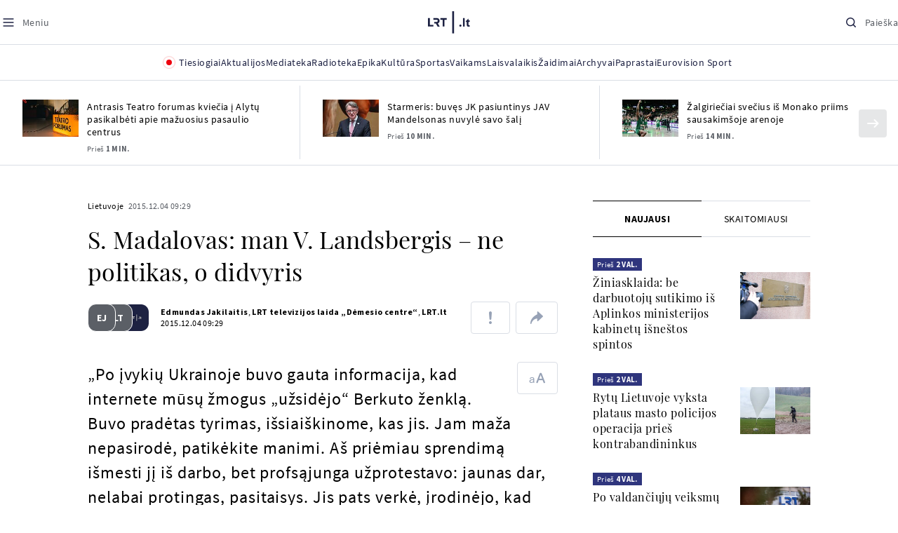

--- FILE ---
content_type: text/html
request_url: https://www.lrt.lt/naujienos/lietuvoje/2/121548/s-madalovas-man-v-landsbergis-ne-politikas-o-didvyris
body_size: 31347
content:
<!DOCTYPE html>
<html lang="lt">
   <head>
<meta http-equiv="Content-Type" content="text/html; charset=utf-8">
<meta http-equiv="X-UA-Compatible" content="IE=edge">
<meta name="robots" content="max-image-preview:large" />
<meta name="viewport" content="width=device-width, initial-scale=1, maximum-scale=5">

<!-- Favicon Start -->
<link rel="apple-touch-icon" sizes="57x57" href="/images/favicons/apple-touch-icon-57x57.png?v=330">
<link rel="apple-touch-icon" sizes="60x60" href="/images/favicons/apple-touch-icon-60x60.png?v=330">
<link rel="apple-touch-icon" sizes="72x72" href="/images/favicons/apple-touch-icon-72x72.png?v=330">
<link rel="apple-touch-icon" sizes="76x76" href="/images/favicons/apple-touch-icon-76x76.png?v=330">
<link rel="apple-touch-icon" sizes="114x114" href="/images/favicons/apple-touch-icon-114x114.png?v=330">
<link rel="apple-touch-icon" sizes="120x120" href="/images/favicons/apple-touch-icon-120x120.png?v=330">
<link rel="apple-touch-icon" sizes="144x144" href="/images/favicons/apple-touch-icon-144x144.png?v=330">
<link rel="apple-touch-icon" sizes="152x152" href="/images/favicons/apple-touch-icon-152x152.png?v=330">
<link rel="apple-touch-icon" sizes="180x180" href="/images/favicons/apple-touch-icon-180x180.png?v=330">
<link rel="icon" type="image/png" sizes="32x32" href="/images/favicons/favicon-32x32.png?v=330">
<link rel="icon" type="image/png" sizes="192x192" href="/images/favicons/android-chrome-192x192.png?v=330">
<link rel="icon" type="image/png" sizes="16x16" href="/images/favicons/favicon-16x16.png?v=330">
<link rel="icon" type="image/png" sizes="512x512" href="/images/favicons/favicon-512x512.png?v=330">
<link rel="manifest" href="/images/favicons/site.webmanifest?v=330">
<link rel="mask-icon" href="/images/favicons/safari-pinned-tab.svg?v=330" color="#016ca8">
<link rel="shortcut icon" href="/images/favicons/favicon.ico?v=330">
<meta name="msapplication-TileColor" content="#ffffff">
<meta name="msapplication-TileImage" content="/images/favicons/mstile-144x144.png?v=330">
<meta name="msapplication-config" content="/images/favicons/browserconfig.xml?v=330">
<meta name="theme-color" content="#ffffff">
<!-- Favicon End -->
<meta name="apple-itunes-app" content="app-id=999758256, app-argument=https://www.lrt.lt/">
<!-- Google Tag Manager -->
<script data-cookieconsent="ignore">
window.addEventListener('load', function() {
    (function(w,d,s,l,i){w[l]=w[l]||[];w[l].push({'gtm.start':
    new Date().getTime(),event:'gtm.js'});var f=d.getElementsByTagName(s)[0],
    j=d.createElement(s),dl=l!='dataLayer'?'&l='+l:'';j.async=true;j.src=
    'https://www.googletagmanager.com/gtm.js?id='+i+dl;f.parentNode.insertBefore(j,f);
    })(window,document,'script','dataLayer','GTM-NNQ95HK');
});
</script>
<!-- End Google Tag Manager -->

<link rel="preload" href="/js/app.js?v=330" as="script">
<link rel="preload" href="/js/jquery/jquery-3.6.0.min.js" as="script">

<meta name="ROBOTS" content="INDEX"/>
<title>S. Madalovas: man V. Landsbergis – ne politikas, o didvyris - LRT</title>
<link href="https://www.lrt.lt/naujienos/lietuvoje/2/121548/s-madalovas-man-v-landsbergis-ne-politikas-o-didvyris" rel="canonical">
<meta content="id" content="121548" /><meta content="„Po įvykių Ukrainoje buvo gauta informacija, kad internete mūsų žmogus „užsidėjo“ Berkuto ženklą. Buvo pradėtas tyrimas,..." name="description"/>
<meta itemprop="datePublished" content="2015-12-04T07:29:00Z"/>
<meta property="fb:app_id" content="470743216272990"/>
<meta property="fb:pages" content="128572499128"/>
<meta property="og:site_name" content="lrt.lt"/>
	<meta content="article" property="og:type"/>
<meta content="lt_LT" property="og:locale"/>
<meta content="https://www.lrt.lt/naujienos/lietuvoje/2/121548/s-madalovas-man-v-landsbergis-ne-politikas-o-didvyris" property="og:url"/>
<meta property="article:published_time" content="2015-12-04T07:29:00Z"/>
<meta property="article:author" content="https://www.facebook.com/lrtlt"/>
<meta content="https://www.facebook.com/lrtlt" property="article:publisher"/>
<meta content="S. Madalovas: man V. Landsbergis – ne politikas, o didvyris" property="og:title"/>
<meta property="lrt_authors" content="Edmundas Jakilaitis,LRT televizijos laida „Dėmesio centre“,LRT.lt"/>
<meta property="author" content="Edmundas Jakilaitis,LRT televizijos laida „Dėmesio centre“,LRT.lt"/>
<meta property="lrt_section" content="Lietuvoje,naujienos"/>

<meta content="„Po įvykių Ukrainoje buvo gauta informacija, kad internete mūsų žmogus „užsidėjo“ Berkuto ženklą. Buvo pradėtas tyrimas,..." property="og:description" />


		
<script type="application/ld+json">
{
   "url" : "https://www.lrt.lt/naujienos/lietuvoje/2/121548/s-madalovas-man-v-landsbergis-ne-politikas-o-didvyris",
   "publisher" : {
      "name" : "lrt.lt",
      "@type" : "NewsMediaOrganization",
      "logo" : {
         "@type" : "ImageObject",
         "url" : "https://www.lrt.lt/images/lrt_lt_logo.jpg"
      }
   },
   "datePublished" : "2015-12-04T07:29:00Z",
   "mainEntityOfPage" : "https://www.lrt.lt/naujienos/lietuvoje/2/121548/s-madalovas-man-v-landsbergis-ne-politikas-o-didvyris",
   "description" : "„Po įvykių Ukrainoje buvo gauta informacija, kad internete mūsų žmogus „užsidėjo“ Berkuto ženklą. Buvo pradėtas tyrimas, išsiaiškinome, kas jis. Jam maža nepasirodė, patikėkite manimi. Aš priėmiau sprendimą išmesti jį iš darbo, bet profsąjunga užprotestavo: jaunas dar, nelabai protingas, pasitaisys. Jis pats verkė, įrodinėjo, kad yra lojalus, bet padarė nesąmonę. Jis buvo paliktas tarnyboje. Daugiau jokios informacijos apie tai mes neturėjome“, – apie galimai nelojalius Lietuvai pareigūnus sako buvęs Viešojo saugumo tarnybos vadovas Sergejus Madalovas. Tai, pasak S.Madalovo, vienintelis jam žinomas atvejis. Buvęs tarnybos vadas savo pareigūnais tiki ir sako, kad jie – elitas, pasiruošęs tarnauti Tėvynei. Pokalbis su buvusiu Viešojo saugumo tarnybos vadovu Sergejumi Madalovu – laidoje „Dėmesio centre“. ",
   "genre" : "Lietuvoje",
   "author" : [
      {
         "name" : "Edmundas Jakilaitis",
         "@type" : "Person",
         "url" : "https://www.lrt.lt/author/edmundas-jakilaitis-500000"
      },
      {
         "url" : "https://www.lrt.lt/author/lrt-televizijos-laida-demesio-centre-517691",
         "@type" : "Person",
         "name" : "LRT televizijos laida „Dėmesio centre“"
      },
      {
         "@type" : "Person",
         "name" : "LRT.lt",
         "url" : "https://www.lrt.lt/author/lrt-lt-500005"
      }
   ],
   "headline" : "S. Madalovas: man V. Landsbergis – ne politikas, o didvyris",
   "thumbnailUrl" : "https://www.lrt.lt/images/logo/default_thumbnail.jpg",
   "keywords" : "VST,Madalovas,Vytautas Landsbergis",
   "@type" : "NewsArticle",
   "@context" : "https://schema.org"
}
  </script>

<script type="application/ld+json">
{
  "@context": "http://schema.org",
  "@type": "BreadcrumbList",
  "itemListElement": [{
    "@type": "ListItem",
    "position": 1,
    "item": {
	  "@id": "https://www.lrt.lt/",
      "name": "www.lrt.lt"
    }
  },{
    "@type": "ListItem",
    "position": 2,
    "item": {
      "@id": "https://www.lrt.lt/naujienos/lietuvoje/", 
      "name": "Lietuvoje"
    }
  }]
}
</script>


<script type="text/javascript">
	if (location && location.host && location.host.match(/lrt\.lt/)) {
			(function(j, c) {
		var s = function(o) {
			var t = document.createElement('script');
			for (var p in o) {t[p] = o[p];};
			return t;
		};
		var p = s({src: j, defer: true, async: true, onload: c});
		var i = document.getElementsByTagName('script')[0];
		i.parentNode.insertBefore(p, i);
	})('//peach-static.ebu.io/peach-collector-1.x.min.js', PeachCollectorLoaded);
	function PeachCollectorLoaded() {
	var _pc = window._pc = new PeachCollector(window);
		var s = location.pathname;
		var article_id = '121548';
		// only content page
		if(s.split('/').length <= 3) return;
		// only news
		var nl = ['naujienos', 'news-in-english', 'novosti'];
		if(!s.split('/').filter(function(f) {
			return nl.indexOf(f) > -1
		}).length > 0) return;
		// identify language
		var lang = 'lt';
		_pc.init('ltlrt00000000050')
		 .enableTracking()
		 .sendArticleStartEvent(article_id, null, {lang: lang});
		 //.sendPageViewEvent(null, null, null, {lang: lang});
	}
}
</script>
<link type="text/css" rel="stylesheet" href="/css/app.css?v=330">
<style>
    #js-news-list-feed-horizontal div.info-block a  { display:none }
</style>
<script type="text/javascript" src="/js/app.head.js?v=330"></script>

<script async src="https://www.googletagservices.com/tag/js/gpt.js"></script>
<script>
    var googletag = googletag || {};
    googletag.cmd = googletag.cmd || [];
</script>
<script>

 // GPT slots
 var gptAdSlots = [];
 googletag.cmd.push(function() {

   // Define a size mapping object. The first parameter to addSize is
   // a viewport size, while the second is a list of allowed ad sizes.
   var mapping1 = googletag.sizeMapping().
    addSize([0, 0], []).
    addSize([1050, 200], [[1200,250], [1200,150], [1024, 120], [970, 250], [970, 90], [970, 66], [960, 90], [950, 90], [930, 180], [750, 200], [750, 100]]).
    addSize([768, 200], [[750, 200], [750, 100]]).
    addSize([320, 400], [[320, 50], [300, 50]]).
    build(); 
   var mapping2 = googletag.sizeMapping(). 
   // Accepts both common mobile banner formats
   addSize([320, 400], [[300, 250], [320, 50], [300, 50]]). 
   addSize([320, 700], [300, 250]).
    build();
    var mapping3 = googletag.sizeMapping(). 
   // Accepts both common mobile banner formats
   addSize([768, 600], [[300, 600], [300, 250]]). 
    build();

   // Define the GPT slot
   gptAdSlots[0] = googletag.defineSlot('/21713852842/Lietuvoje_1200x250_1', [[1200,250], [1200,150], [1024, 120], [970, 250], [970, 90], [970, 90], [970, 66], [960, 90], [950, 90], [930, 180], [750, 200], [750, 100]], 'd0')
       .defineSizeMapping(mapping1)
       .addService(googletag.pubads());
   gptAdSlots[1] = googletag.defineSlot('/21713852842/Lietuvoje_300x600_1', [[300, 600], [300, 250]], 'd1')
       .defineSizeMapping(mapping3)
       .addService(googletag.pubads());
   gptAdSlots[2] = googletag.defineSlot('/21713852842/Lietuvoje_300x250_text_1', [[300, 250], [320,50], [300,50]], 'd2')
       .defineSizeMapping(mapping2)
       .addService(googletag.pubads());
   gptAdSlots[3] = googletag.defineSlot('/21713852842/Lietuvoje_300x250_text_2', [[300, 250], [320,50], [300,50]], 'd3')
       .defineSizeMapping(mapping2)
       .addService(googletag.pubads());

   // Start ad fetching
   googletag.pubads().collapseEmptyDivs();
   googletag.pubads().enableSingleRequest();
   googletag.enableServices();
 });
</script>

  
<script type="text/javascript">
  if(window !== window.top){
      var parentURL = document.referrer;
      if (parentURL.indexOf('lrt.lt') > 0);           
      else location.replace('https://www2.lrt.lt/iframe1.html');   
  }
</script>
  

      <meta property="lrt_type" content="news_article"/>
      <script type="text/javascript">
      <!--//--><![CDATA[//><!--
      function gemius_player_pending(obj,fun) {obj[fun] = obj[fun] || function() {var x =
      window['gemius_player_data'] = window['gemius_player_data'] || [];
      x[x.length]=[this,fun,arguments];};};
      gemius_player_pending(window,"GemiusPlayer");
      gemius_player_pending(GemiusPlayer.prototype,"newProgram");
      gemius_player_pending(GemiusPlayer.prototype,"newAd");
      gemius_player_pending(GemiusPlayer.prototype,"adEvent");
      gemius_player_pending(GemiusPlayer.prototype,"programEvent");
      (function(d,t) {try {var gt=d.createElement(t),s=d.getElementsByTagName(t)[0],
      l='http'+((location.protocol=='https:')?'s':''); gt.setAttribute('async','async');
      gt.setAttribute('defer','defer'); gt.src=l+'://galt.hit.gemius.pl/gplayer.js';
      s.parentNode.insertBefore(gt,s);} catch (e) {}})(document,'script');
      //--><!]]>
</script>
      <style>
      div.flourish-credit { display:none !important }
      </style>
   </head>
   <body class="page"><!--googleoff: all-->            


        <script type="text/javascript">window.lrtMenu = {"id":2,"locale":"lt","created_at":"2022-05-08T10:03:25.725Z","updated_at":"2025-09-04T19:01:53.741Z","items":[{"__component":"main-menu.menu-with-tags","id":2,"title":"Aktualijos","tagsGroupTitle":"Atraskite","links":[{"id":3,"title":"Lietuvoje","link":"/naujienos/lietuvoje","newWindow":false},{"id":4,"title":"Sveikata","link":"/naujienos/sveikata","newWindow":false},{"id":8,"title":"Verslas","link":"/naujienos/verslas","newWindow":false},{"id":52,"title":"Verslo pozicija","link":"/naujienos/verslo-pozicija","newWindow":false},{"id":44,"title":"Pasaulyje","link":"/naujienos/pasaulyje","newWindow":false},{"id":50,"title":"Nuomonės","link":"/naujienos/nuomones","newWindow":false},{"id":10,"title":"Eismas","link":"/naujienos/eismas","newWindow":false},{"id":5,"title":"Mokslas ir IT","link":"/naujienos/mokslas-ir-it","newWindow":false},{"id":61,"title":"Švietimas","link":"/naujienos/svietimas","newWindow":false},{"id":6,"title":"LRT Tyrimai","link":"/naujienos/lrt-tyrimai","newWindow":false},{"id":7,"title":"LRT Faktai","link":"/tema/lrt-faktai","newWindow":false},{"id":28,"title":"Tavo LRT","link":"/naujienos/tavo-lrt ","newWindow":false},{"id":46,"title":"Lituanica","link":"/lituanica","newWindow":false},{"id":51,"title":"Pozicija","link":"/naujienos/pozicija","newWindow":false},{"id":47,"title":"LRT English","link":"/en/news-in-english","newWindow":false},{"id":45,"title":"LRT Новости","link":"/ru/novosti","newWindow":false},{"id":48,"title":"LRT Wiadomości","link":"/pl/wiadomosci","newWindow":false},{"id":49,"title":"LRT Новини","link":"/ua/novini","newWindow":false}],"tags":[{"id":3,"title":"Rusijos karas prieš Ukrainą","link":"/tema/rusijos-karas-pries-ukraina","isImportant":true,"newWindow":false},{"id":10,"title":"LRT ieško sprendimų","link":"/tema/lrt-iesko-sprendimu","isImportant":false,"newWindow":false},{"id":11,"title":"LRT girdi","link":"/tema/lrt-girdi","isImportant":false,"newWindow":false},{"id":5,"title":"LRT Trumpai","link":"/tema/lrt-trumpai","isImportant":false,"newWindow":false}]},{"__component":"main-menu.menu-link","id":13,"title":"Mediateka","link":"/mediateka","newWindow":false},{"__component":"main-menu.menu-link","id":14,"title":"Radioteka","link":"/radioteka","newWindow":false},{"__component":"main-menu.menu-link","id":8,"title":"Epika","link":"https://epika.lrt.lt","newWindow":true},{"__component":"main-menu.menu-link","id":11,"title":"Kultūra","link":"/naujienos/kultura","newWindow":false},{"__component":"main-menu.menu-link","id":9,"title":"Sportas","link":"/naujienos/sportas","newWindow":false},{"__component":"main-menu.menu-with-articles","id":8,"title":"Vaikams","articelApiUrl":" /api/search?count=3&term=/vaikams","links":[{"id":39,"title":"Pradžia","link":"/vaikams","newWindow":false},{"id":40,"title":"Filmai","link":"https://epika.lrt.lt/vaikams","newWindow":false},{"id":41,"title":"Vakaro pasaka","link":"/tema/vakaro-pasaka","newWindow":false},{"id":42,"title":"Žaidimai","link":"/tema/zaidimai-vaikams","newWindow":false},{"id":43,"title":"Mokykla","link":"/mediateka/rekomenduojame/mokykla","newWindow":false}],"articles":[{"img_w_h":"1.0","photo_horizontal":0,"is_series":0,"category_img_path_postfix":".jpg","article_has_audiovideo":0,"season_url":"/radioteka/laida/vakaro-pasaka/2025","is_videoteka":1,"n18":0,"photo_count":0,"is_audio":1,"img":"/img/2025/12/11/2263865-470577-{WxH}.jpg","type":7,"article_category_id":0,"img_path_prefix":"/img/2025/12/11/2263865-470577-","rank":1,"photo_horizontal_small":0,"img_path_postfix":".jpg","category_title":"Vakaro pasaka","subtitle":"","item_date":"2025.12.11 20:05","year_interval":8,"main_category_title":"Vakaro pasaka","badges_html":"","id":2772418,"channel":3,"epika_valid_days":"","curr_category_title":"2025","genre_list":[{"id":909,"title":"Pasaka"}],"item_date_iso8601":"2025-12-11T18:05:00Z","is_epika":0,"category_url":"/mediateka/audio/vakaro-pasaka","category_filter":1,"photo_id":2263865,"duration_sec":1490,"age_restriction":"","category_img_path_prefix":"/img/2025/04/01/2032828-433764-","url":"/radioteka/irasas/2000583161/johnny-gruelle-skudurines-onutes-pasakeles-i-dalis","read_count":264,"is_video":0,"title":"Johnny Gruelle. „Skudurinės Onutės pasakėlės“. I dalis","heritage":0,"is_movie":0,"fb_share_count":0},{"is_series":0,"photo_horizontal":0,"img_w_h":"1.0","n18":0,"article_has_audiovideo":0,"category_img_path_postfix":".jpg","season_url":"/radioteka/laida/vakaro-pasaka/2025","is_videoteka":1,"is_audio":1,"photo_count":0,"type":7,"img":"/img/2025/12/10/2262464-259646-{WxH}.jpg","photo_horizontal_small":0,"rank":1,"article_category_id":0,"img_path_prefix":"/img/2025/12/10/2262464-259646-","item_date":"2025.12.10 20:05","category_title":"Vakaro pasaka","img_path_postfix":".jpg","subtitle":"","main_category_title":"Vakaro pasaka","year_interval":8,"channel":3,"id":2771411,"badges_html":"","epika_valid_days":"","category_url":"/mediateka/audio/vakaro-pasaka","is_epika":0,"genre_list":[{"id":909,"title":"Pasaka"}],"curr_category_title":"2025","item_date_iso8601":"2025-12-10T18:05:00Z","duration_sec":787,"photo_id":2262464,"category_filter":1,"age_restriction":"","heritage":0,"title":"Selemonas Paltanavičius. „Žiemos lediniai batai“","url":"/radioteka/irasas/2000582126/selemonas-paltanavicius-ziemos-lediniai-batai","read_count":644,"is_video":0,"category_img_path_prefix":"/img/2025/04/01/2032828-433764-","fb_share_count":0,"is_movie":0},{"type":6,"img":"/img/2025/12/10/2261818-62776-{WxH}.jpg","photo_count":0,"is_audio":0,"category_img_path_postfix":"","article_has_audiovideo":0,"is_videoteka":1,"season_url":"/mediateka/video/paneik/2025","n18":0,"img_w_h":"1.8","is_series":0,"photo_horizontal":1,"badges_html":"","channel":6,"id":2771187,"year_interval":8,"main_category_title":"Paneik","item_date":"2025.12.10 18:00","img_path_postfix":".jpg","category_title":"Paneik","subtitle":"","rank":1,"article_category_id":0,"img_path_prefix":"/img/2025/12/10/2261818-62776-","photo_horizontal_small":0,"category_filter":1,"duration_sec":1185,"photo_id":2261818,"genre_list":"","curr_category_title":"2025","item_date_iso8601":"2025-12-10T16:00:00Z","is_epika":0,"category_url":"/mediateka/video/paneik","epika_valid_days":"","fb_share_count":0,"is_movie":0,"url":"/mediateka/irasas/2000582056/paneik-politikai-privalo-tureti-aukstaji-issilavinima-politika-su-paul-de-miko","read_count":17,"is_video":1,"category_img_path_prefix":"","heritage":0,"title":"„Paneik“: politikai privalo turėti aukštąjį išsilavinimą | Politika su Paul de Miko","age_restriction":""}]},{"__component":"main-menu.menu-with-articles","id":10,"title":"Laisvalaikis","articelApiUrl":"/api/search?page=1&count=3&exact=1&&term=/muzika&order=desc","links":[{"id":60,"title":"Muzika","link":"/naujienos/muzika","newWindow":false},{"id":59,"title":"Laisvalaikis","link":"/naujienos/laisvalaikis","newWindow":false}],"articles":[{"title":"Svečiuose „punktò“","heritage":0,"category_img_path_prefix":"/img/2025/10/03/2201936-328532-","is_video":0,"url":"/radioteka/irasas/2000583163/sveciuose-punkto","read_count":9,"age_restriction":"","is_movie":0,"fb_share_count":0,"is_epika":0,"category_url":"/mediateka/audio/raudonos-rozes-radijas","item_date_iso8601":"2025-12-11T18:00:00Z","genre_list":"","curr_category_title":"2025","epika_valid_days":"","photo_id":2263890,"duration_sec":3600,"category_filter":1,"subtitle":"","img_path_postfix":".jpg","category_title":"Raudonos rožės radijas","item_date":"2025.12.11 20:00","photo_horizontal_small":0,"article_category_id":0,"img_path_prefix":"/img/2025/12/11/2263890-540357-","rank":1,"id":2772424,"channel":5,"badges_html":"","main_category_title":"Raudonos rožės radijas","year_interval":8,"n18":0,"season_url":"/radioteka/laida/raudonos-rozes-radijas/2025","is_videoteka":1,"article_has_audiovideo":0,"category_img_path_postfix":".jpg","photo_horizontal":0,"is_series":0,"img_w_h":"1.0","img":"/img/2025/12/11/2263890-540357-{WxH}.jpg","type":7,"is_audio":1,"photo_count":0},{"category_title":"Vakaras: kūrybos, jubiliejinis, minėjimo,šventinis","img_path_postfix":".jpg","subtitle":"","item_date":"2025.12.11 19:02","photo_horizontal_small":0,"article_category_id":0,"img_path_prefix":"/img/2025/12/11/2262990-524286-","rank":1,"channel":0,"id":2757157,"badges_html":"","main_category_title":"Vakaras: kūrybos, jubiliejinis, minėjimo,šventinis","year_interval":8,"n18":0,"category_img_path_postfix":"","article_has_audiovideo":0,"is_videoteka":1,"season_url":"/mediateka/video/vakaras-kurybos-jubiliejinis-minejimo-sventinis/2025","photo_horizontal":1,"is_series":0,"img_w_h":"1.8","img":"/img/2025/12/11/2262990-524286-{WxH}.jpg","type":6,"is_audio":0,"photo_count":0,"title":"85 plius... Juozas Budraitis","heritage":0,"category_img_path_prefix":"","read_count":67,"url":"/mediateka/irasas/2000568052/85-plius-juozas-budraitis","is_video":1,"age_restriction":"","is_movie":0,"fb_share_count":0,"category_url":"/mediateka/video/vakaras-kurybos-jubiliejinis-minejimo-sventinis","is_epika":0,"curr_category_title":"2025","genre_list":"","item_date_iso8601":"2025-12-11T17:02:00Z","epika_valid_days":"","photo_id":2262990,"duration_sec":5087,"category_filter":1},{"season_url":"/radioteka/laida/klasikos-koncertu-sale/2025","is_videoteka":1,"category_img_path_postfix":".jpg","article_has_audiovideo":0,"n18":0,"img_w_h":"1.0","is_series":0,"photo_horizontal":0,"type":7,"img":"/img/2025/12/11/2263862-241330-{WxH}.jpg","photo_count":0,"is_audio":1,"item_date":"2025.12.11 19:00","subtitle":"","img_path_postfix":".jpg","category_title":"Klasikos koncertų salė","rank":1,"img_path_prefix":"/img/2025/12/11/2263862-241330-","article_category_id":0,"photo_horizontal_small":0,"badges_html":"","channel":4,"id":2772420,"year_interval":8,"main_category_title":"Klasikos koncertų salė","item_date_iso8601":"2025-12-11T17:00:00Z","curr_category_title":"2025","genre_list":[{"title":"Klasikinė muzika","id":969},{"id":262,"title":"Koncertas/Gyvas pasirodymas"}],"category_url":"/mediateka/audio/klasikos-koncertu-sale","is_epika":0,"epika_valid_days":"","category_filter":1,"duration_sec":5694,"photo_id":2263862,"is_video":0,"read_count":3,"url":"/radioteka/irasas/2000583162/cecile-mclorin-salvant-leverkuzeno-dziazo-dienose","category_img_path_prefix":"/img/2025/04/01/2033098-101757-","heritage":0,"title":"Cécile McLorin Salvant Lėverkuzeno džiazo dienose","age_restriction":"","fb_share_count":0,"is_movie":0}]},{"__component":"main-menu.menu-link","id":16,"title":"Mano kraštas","link":"/mano-krastas","newWindow":false},{"__component":"main-menu.menu-link","id":15,"title":"LRT Archyvai","link":"https://archyvai.lrt.lt/paveldas","newWindow":false},{"__component":"main-menu.menu-link","id":111,"title":"LRT Paprastai","link":"/naujienos/lrt-paprastai","newWindow":false},{"__component":"main-menu.menu-link","id":112,"title":"Eurovision Sport","link":"/projektai/eurovision-sport","newWindow":false}],"localizations":[{"id":1,"locale":null},{"id":3,"locale":"ru"},{"id":4,"locale":"en"}]};</script>
    
    
    
    
<header class="the-header sticky-header" id="the-header">
<script src="/static/menu/burger-menu-js-data.js"></script>
<div class="the-header__top">
          <div class="the-header__left">
              <button aria-label="Meniu" class="the-header__button the-header__button--menu btn btn--reset js-menu-block-button" type="button">
                  <svg class="svg-icon svg-icon--menu " width="20" height="20" viewBox="0 0 20 20" fill="none" xmlns="http://www.w3.org/2000/svg">
          <path d="M3.125 10H16.875" stroke="#1D2142" stroke-width="1.5" stroke-linecap="round" stroke-linejoin="round"></path>
          <path d="M3.125 5H16.875" stroke="#1D2142" stroke-width="1.5" stroke-linecap="round" stroke-linejoin="round"></path>
          <path d="M3.125 15H16.875" stroke="#1D2142" stroke-width="1.5" stroke-linecap="round" stroke-linejoin="round"></path>
        </svg>
        <svg class="svg-icon svg-icon--close " width="20" height="20" viewBox="0 0 20 20" fill="none" xmlns="http://www.w3.org/2000/svg">
          <path d="M15.625 4.375L4.375 15.625" stroke="#1D2142" stroke-width="1.5" stroke-linecap="round" stroke-linejoin="round"></path>
          <path d="M15.625 15.625L4.375 4.375" stroke="#1D2142" stroke-width="1.5" stroke-linecap="round" stroke-linejoin="round"></path>
        </svg>
                  <span class="the-header__button-text text-capitalize">Meniu</span>
              </button>
          </div>

          <div class="the-header__center">
              <a class="logo " title="LRT.LT" aria-label="LRT.LT" href="/">
                                                     
                    <svg class="svg-logo svg-logo--lrt " width="60" height="32" viewBox="0 0 60 32" fill="none" xmlns="http://www.w3.org/2000/svg">
    <path fill-rule="evenodd" clip-rule="evenodd" d="M14.0715 17.2556C15.9161 16.7523 16.6021 15.0388 16.6021 13.6811C16.6021 11.3264 15.0036 9.74512 12.6242 9.74512H7.76465V12.1297H12.259C13.2551 12.1297 13.9248 12.7614 13.9248 13.6811C13.9248 14.6008 13.2551 15.2184 12.259 15.2184H8.92695V17.6017H11.4024L13.6872 21.8752H16.703L14.0715 17.2556Z" fill="#1C2142"></path>
    <path fill-rule="evenodd" clip-rule="evenodd" d="M17.7705 9.74463V12.1255H20.925V21.8705H23.5512V12.1255H26.704V9.74463H17.7705Z" fill="#1C2142"></path>
    <path fill-rule="evenodd" clip-rule="evenodd" d="M2.625 19.4893V9.74512H0V21.8706H7.76311V19.4893H2.625Z" fill="#1C2142"></path>
    <path fill-rule="evenodd" clip-rule="evenodd" d="M46.2386 19.0039C45.4314 19.0039 44.7495 19.7067 44.7495 20.5378C44.7495 21.3694 45.4314 22.0718 46.2386 22.0718C47.0457 22.0718 47.7276 21.3694 47.7276 20.5378C47.7276 19.7067 47.0457 19.0039 46.2386 19.0039Z" fill="#1C2142"></path>
    <path fill-rule="evenodd" clip-rule="evenodd" d="M49.9517 21.8748H52.3209V9.75928H49.9517V21.8748Z" fill="#1C2142"></path>
    <path fill-rule="evenodd" clip-rule="evenodd" d="M59.2236 19.5728L59.1263 19.6729C59.0184 19.7847 58.7241 19.8999 58.4184 19.8999C58.0025 19.8999 57.7341 19.5591 57.7341 19.0329V15.2096H59.4376V13.056H57.7341V10.6909H57.4726L53.9565 14.1536V15.2096H55.3471V19.6418C55.3471 21.2202 56.222 22.0896 57.8095 22.0896C58.8611 22.0896 59.4218 21.7762 59.7068 21.5131L59.7441 21.4787L59.2236 19.5728Z" fill="#1C2142"></path>
    <path fill-rule="evenodd" clip-rule="evenodd" d="M34.584 31.6222H37.2102V0H34.584V31.6222Z" fill="#1C2142"></path>
</svg>

                
            


                </a>

          </div>

          <div class="the-header__right">
              <button aria-label="Paieška" class="the-header__button the-header__button--search btn btn--reset js-quick-search" type="button">
                  <svg class="svg-icon svg-icon--search " width="20" height="20" viewBox="0 0 20 20" fill="none" xmlns="http://www.w3.org/2000/svg">
            <path d="M9.21887 14.6877C12.2392 14.6877 14.6877 12.2392 14.6877 9.21887C14.6877 6.1985 12.2392 3.75 9.21887 3.75C6.1985 3.75 3.75 6.1985 3.75 9.21887C3.75 12.2392 6.1985 14.6877 9.21887 14.6877Z" stroke="#1D2142" stroke-width="1.5" stroke-linecap="round" stroke-linejoin="round"></path>
            <path d="M13.0869 13.0857L16.251 16.2498" stroke="#1D2142" stroke-width="1.5" stroke-linecap="round" stroke-linejoin="round"></path>
          </svg>
          <svg class="svg-icon svg-icon--close " width="20" height="20" viewBox="0 0 20 20" fill="none" xmlns="http://www.w3.org/2000/svg">
            <path d="M15.625 4.375L4.375 15.625" stroke="#1D2142" stroke-width="1.5" stroke-linecap="round" stroke-linejoin="round"></path>
            <path d="M15.625 15.625L4.375 4.375" stroke="#1D2142" stroke-width="1.5" stroke-linecap="round" stroke-linejoin="round"></path>
          </svg>
                  <span class="the-header__button-text text-capitalize">Paieška</span>
              </button>
          </div>
      </div>
    <div class="the-header__menu"><div class="container">
<div id="js-live-channel-list-block-trigger">
          <button class="the-header__main-menu-link" type="button">
            <div class="live-icon live-icon--xs">
  <span class="live-icon__ring"></span>
  <span class="live-icon__circle"></span>
</div>

            <span class="ml-10">Tiesiogiai</span>
          </button>
        </div>
    <div class="the-header__main-menu-item js-main-menu-item" data-index="0">
        <button class="the-header__main-menu-link " type="button">            <span>Aktualijos</span>
</button>    </div>
    <div class="the-header__main-menu-item js-main-menu-item">
        <a href="/mediateka" class="the-header__main-menu-link " title="Mediateka" target="_self">
                    <span>Mediateka</span>
        </a>
    </div>
    <div class="the-header__main-menu-item js-main-menu-item">
        <a href="/radioteka" class="the-header__main-menu-link " title="Radioteka" target="_self">
                    <span>Radioteka</span>
        </a>
    </div>
    <div class="the-header__main-menu-item js-main-menu-item">
        <a href="https://epika.lrt.lt/" class="the-header__main-menu-link " title="Epika" target="_blank">
                    <span>Epika</span>
        </a>
    </div>
    <div class="the-header__main-menu-item js-main-menu-item">
        <a href="/naujienos/kultura" class="the-header__main-menu-link " title="Kultūra" target="_self">
                    <span>Kultūra</span>
        </a>
    </div>
    <div class="the-header__main-menu-item js-main-menu-item">
        <a href="https://www.lrt.lt/naujienos/sportas" class="the-header__main-menu-link " title="Sportas" target="_self">
                    <span>Sportas</span>
        </a>
    </div>
    <div class="the-header__main-menu-item js-main-menu-item" data-index="6">
        <button class="the-header__main-menu-link " type="button">            <span>Vaikams</span>
</button>    </div>
    <div class="the-header__main-menu-item js-main-menu-item" data-index="7">
        <button class="the-header__main-menu-link " type="button">            <span>Laisvalaikis</span>
</button>    </div>
    <div class="the-header__main-menu-item js-main-menu-item">
        <a href="https://www.lrt.lt/zaidimai/" class="the-header__main-menu-link " title="Žaidimai" target="_self">
                    <span>Žaidimai</span>
        </a>
    </div>
    <div class="the-header__main-menu-item js-main-menu-item">
        <a href="https://archyvai.lrt.lt/paveldas" class="the-header__main-menu-link " title="Archyvai" target="_self">
                    <span>Archyvai</span>
        </a>
    </div>
    <div class="the-header__main-menu-item js-main-menu-item">
        <a href="/naujienos/lrt-paprastai" class="the-header__main-menu-link " title="Paprastai" target="_self">
                    <span>Paprastai</span>
        </a>
    </div>
    <div class="the-header__main-menu-item js-main-menu-item">
        <a href="https://www.lrt.lt/projektai/eurovision-sport" class="the-header__main-menu-link " title="Eurovision Sport" target="_blank">
                    <span>Eurovision Sport</span>
        </a>
    </div>
 
</div></div> 
 



  </header>
    
            <div id="fb-root"></div>
<!-- Google Tag Manager (noscript) -->
<noscript><iframe src="https://www.googletagmanager.com/ns.html?id=GTM-NNQ95HK"
height="0" width="0" style="display:none;visibility:hidden" title="GTM"></iframe></noscript>
<!-- End Google Tag Manager (noscript) -->

<script type='text/javascript'>
    (function() {
        /** CONFIGURATION START **/
        var _sf_async_config = window._sf_async_config = (window._sf_async_config || {});

        _sf_async_config.uid = 65978; 
        _sf_async_config.domain = 'lrt.lt'; 
        _sf_async_config.flickerControl = false;
        _sf_async_config.useCanonical = true;
        _sf_async_config.useCanonicalDomain = true;
        
        if (document.head && document.head.querySelector) {
            if ( document.head.querySelector('[property="lrt_authors"]') ){
              _sf_async_config.authors = document.head.querySelector('[property="lrt_authors"]').content;
            }
            if ( document.head.querySelector('[property="lrt_section"]') ){
              _sf_async_config.sections = document.head.querySelector('[property="lrt_section"]').content;
            }
            if ( document.head.querySelector('[property="lrt_type"]') ){
              _sf_async_config.type = document.head.querySelector('[property="lrt_type"]').content;
            }
        }
        /** CONFIGURATION END **/
function loadChartbeat_mab() {
            var e = document.createElement('script');
            var n = document.getElementsByTagName('script')[0];
            e.type = 'text/javascript';
            e.async = true;
            e.src = '//static.chartbeat.com/js/chartbeat_mab.js';
            n.parentNode.insertBefore(e, n);
        }


        
        function loadChartbeat() {
            var e = document.createElement('script');
            var n = document.getElementsByTagName('script')[0];
            e.type = 'text/javascript';
            e.async = true;
            e.src = '//static.chartbeat.com/js/chartbeat.js';
            n.parentNode.insertBefore(e, n);
        }
        loadChartbeat();
        if (typeof(loadChartbeat_mab) === 'function') {
            loadChartbeat_mab();
        }
     })();
</script>


<script>
  window.fbAsyncInit = function() {
    FB.init({
      appId      : '470743216272990',
      xfbml      : true,
      version    : 'v11.0'
    });
    FB.AppEvents.logPageView();
  };

  (function(d, s, id){
     var js, fjs = d.getElementsByTagName(s)[0];
     if (d.getElementById(id)) {return;}
     js = d.createElement(s); js.id = id;
     js.src = "https://connect.facebook.net/lt_LT/sdk.js";
     fjs.parentNode.insertBefore(js, fjs);
   }(document, 'script', 'facebook-jssdk'));
</script>

  
      <main class="page__content container" id="page-content">
                      <!--googleoff: all-->
<section class="section section--full-width news-feed-horizontal">

    <div class="section__body ">
        <h2 class="section__title container my-20 sr-only">Naujienų srautas</h2>
        <div class="swipe-news-list swipe-news-list--sm swipe-news-list--auto swipe-news-list--full-width">
            <div class="swipe-news-list__container px-4 px-md-0">
                <div class="news-list news-list--feed-horizontal">
                    <div class="row row--md" id="js-news-list-feed-horizontal">
                            <div class="col">
                                <div class="news">
                                    <div class="media-block">
                                        <div class="media-block__container ">
                                            <div class="media-block__wrapper ">
<img class="media-block__image js-lazy lazy-load" src="/images/pxl.gif"  alt="Teatro forumas"  title="Teatro forumas" data-src="/img/2026/02/03/2305249-454430-150x84.jpg"/>    
                                            </div>
                                            <a tabindex="-1" class="media-block__link" href="/naujienos/kultura/12/2826342/antrasis-teatro-forumas-kviecia-i-alytu-pasikalbeti-apie-mazuosius-pasaulio-centrus" aria-label="Antrasis Teatro forumas kviečia į Alytų pasikalbėti apie mažuosius pasaulio centrus" title="Antrasis Teatro forumas kviečia į Alytų pasikalbėti apie mažuosius pasaulio centrus"></a>
                                        </div>
                                    </div>
<div class="news__content">
         <div class="info-block ">

            <a class="info-block__link" href="/naujienos/kultura" title="Kultūra">Kultūra</a>
   <span class="info-block__time-before" title="2026.02.03 17:48">
Prieš
   <strong>1 min.  </strong>
   </span>

      </div>
   <h3 class="news__title"><a href="/naujienos/kultura/12/2826342/antrasis-teatro-forumas-kviecia-i-alytu-pasikalbeti-apie-mazuosius-pasaulio-centrus" title="Antrasis Teatro forumas kviečia į Alytų pasikalbėti apie mažuosius pasaulio centrus">Antrasis Teatro forumas kviečia į Alytų pasikalbėti apie mažuosius pasaulio centrus</a></h3>
</div>
                                </div>
                            </div>
                            <div class="col">
                                <div class="news">
                                    <div class="media-block">
                                        <div class="media-block__container ">
                                            <div class="media-block__wrapper ">
<img class="media-block__image js-lazy lazy-load" src="/images/pxl.gif"  alt="Peteris Mandelsonas"  title="Peteris Mandelsonas" data-src="/img/2026/02/03/2305262-627355-150x84.jpg"/>    
                                            </div>
                                            <a tabindex="-1" class="media-block__link" href="/naujienos/pasaulyje/6/2826350/starmeris-buves-jk-pasiuntinys-jav-mandelsonas-nuvyle-savo-sali" aria-label="Starmeris: buvęs JK pasiuntinys JAV Mandelsonas nuvylė savo šalį" title="Starmeris: buvęs JK pasiuntinys JAV Mandelsonas nuvylė savo šalį"></a>
                                        </div>
                                    </div>
<div class="news__content">
         <div class="info-block ">

            <a class="info-block__link" href="/naujienos/pasaulyje" title="Pasaulyje">Pasaulyje</a>
   <span class="info-block__time-before" title="2026.02.03 17:38">
Prieš
   <strong>10 min.  </strong>
   </span>

      </div>
   <h3 class="news__title"><a href="/naujienos/pasaulyje/6/2826350/starmeris-buves-jk-pasiuntinys-jav-mandelsonas-nuvyle-savo-sali" title="Starmeris: buvęs JK pasiuntinys JAV Mandelsonas nuvylė savo šalį">Starmeris: buvęs JK pasiuntinys JAV Mandelsonas nuvylė savo šalį</a></h3>
</div>
                                </div>
                            </div>
                            <div class="col">
                                <div class="news">
                                    <div class="media-block">
                                        <div class="media-block__container ">
                                            <div class="media-block__wrapper ">
<img class="media-block__image js-lazy lazy-load" src="/images/pxl.gif"  alt="Sylvainas Francisco. Eurolyga: Kauno „Žalgiris“ – Belgrado „Crvena Zvezda“"  title="Sylvainas Francisco. Eurolyga: Kauno „Žalgiris“ – Belgrado „Crvena Zvezda“" data-src="/img/2026/01/09/2284953-940375-150x84.jpg"/>    
                                            </div>
                                            <a tabindex="-1" class="media-block__link" href="/naujienos/sportas/10/2826346/zalgirieciai-svecius-is-monako-priims-sausakimsoje-arenoje" aria-label="Žalgiriečiai svečius iš Monako priims sausakimšoje arenoje" title="Žalgiriečiai svečius iš Monako priims sausakimšoje arenoje"></a>
                                        </div>
                                    </div>
<div class="news__content">
         <div class="info-block ">

            <a class="info-block__link" href="/naujienos/sportas" title="Sportas">Sportas</a>
   <span class="info-block__time-before" title="2026.02.03 17:34">
Prieš
   <strong>14 min.  </strong>
   </span>

      </div>
   <h3 class="news__title"><a href="/naujienos/sportas/10/2826346/zalgirieciai-svecius-is-monako-priims-sausakimsoje-arenoje" title="Žalgiriečiai svečius iš Monako priims sausakimšoje arenoje">Žalgiriečiai svečius iš Monako priims sausakimšoje arenoje</a></h3>
</div>
                                </div>
                            </div>
                            <div class="col">
                                <div class="news">
                                    <div class="media-block">
                                        <div class="media-block__container ">
                                            <div class="media-block__wrapper ">
<img class="media-block__image js-lazy lazy-load" src="/images/pxl.gif"  alt="Šarūnas Matijošaitis"  title="Šarūnas Matijošaitis" data-src="/img/2022/12/08/1402787-513-150x84.jpg"/>    
                                            </div>
                                            <a tabindex="-1" class="media-block__link" href="/naujienos/verslas/4/2826349/matijosaiciai-bylinejasi-su-nacionaline-zemes-tarnyba" aria-label="Matijošaičiai bylinėjasi su Nacionaline žemės tarnyba" title="Matijošaičiai bylinėjasi su Nacionaline žemės tarnyba"></a>
                                        </div>
                                    </div>
<div class="news__content">
         <div class="info-block ">

            <a class="info-block__link" href="/naujienos/verslas" title="Verslas">Verslas</a>
   <span class="info-block__time-before" title="2026.02.03 17:33">
Prieš
   <strong>15 min.  </strong>
   </span>

      </div>
   <h3 class="news__title"><a href="/naujienos/verslas/4/2826349/matijosaiciai-bylinejasi-su-nacionaline-zemes-tarnyba" title="Matijošaičiai bylinėjasi su Nacionaline žemės tarnyba">Matijošaičiai bylinėjasi su Nacionaline žemės tarnyba</a></h3>
</div>
                                </div>
                            </div>
                            <div class="col">
                                <div class="news">
                                    <div class="media-block">
                                        <div class="media-block__container ">
                                            <div class="media-block__wrapper ">
<img class="media-block__image js-lazy lazy-load" src="/images/pxl.gif"  alt="Lietuvos mokslų akademija"  title="Lietuvos mokslų akademija" data-src="/img/2023/12/05/1654616-888241-150x84.jpg"/>    
                                            </div>
                                            <a tabindex="-1" class="media-block__link" href="/naujienos/mokslas-ir-it/11/2826343/mokslo-premijos-skirtos-uz-vezio-nervu-sistemos-tyrimus-tvariu-medziagu-paieska-keliams" aria-label="Mokslo premijos skirtos už vėžio, nervų sistemos tyrimus, tvarių medžiagų paiešką keliams" title="Mokslo premijos skirtos už vėžio, nervų sistemos tyrimus, tvarių medžiagų paiešką keliams"></a>
                                        </div>
                                    </div>
<div class="news__content">
         <div class="info-block ">

            <a class="info-block__link" href="/naujienos/mokslas-ir-it" title="Mokslas ir IT">Mokslas ir IT</a>
   <span class="info-block__time-before" title="2026.02.03 17:18">
Prieš
   <strong>30 min.  </strong>
   </span>

      </div>
   <h3 class="news__title"><a href="/naujienos/mokslas-ir-it/11/2826343/mokslo-premijos-skirtos-uz-vezio-nervu-sistemos-tyrimus-tvariu-medziagu-paieska-keliams" title="Mokslo premijos skirtos už vėžio, nervų sistemos tyrimus, tvarių medžiagų paiešką keliams">Mokslo premijos skirtos už vėžio, nervų sistemos tyrimus, tvarių medžiagų paiešką keliams</a></h3>
</div>
                                </div>
                            </div>
                            <div class="col">
                                <div class="news">
                                    <div class="media-block">
                                        <div class="media-block__container ">
                                            <div class="media-block__wrapper ">
<img class="media-block__image js-lazy lazy-load" src="/images/pxl.gif"  alt=" „Kauno Žalgirio“ futbolininkai"  title=" „Kauno Žalgirio“ futbolininkai" data-src="/img/2026/02/03/2305251-187900-150x84.jpg"/>    
                                            </div>
                                            <a tabindex="-1" class="media-block__link" href="/naujienos/sportas/10/2826340/kauno-zalgiris-draugiskose-rungtynese-turkijoje-iveike-danijos-kluba" aria-label="„Kauno Žalgiris“ draugiškose rungtynėse Turkijoje įveikė Danijos klubą" title="„Kauno Žalgiris“ draugiškose rungtynėse Turkijoje įveikė Danijos klubą"></a>
                                        </div>
                                    </div>
<div class="news__content">
         <div class="info-block ">

            <a class="info-block__link" href="/naujienos/sportas" title="Sportas">Sportas</a>
   <span class="info-block__time-before" title="2026.02.03 17:18">
Prieš
   <strong>30 min.  </strong>
   </span>

      </div>
   <h3 class="news__title"><a href="/naujienos/sportas/10/2826340/kauno-zalgiris-draugiskose-rungtynese-turkijoje-iveike-danijos-kluba" title="„Kauno Žalgiris“ draugiškose rungtynėse Turkijoje įveikė Danijos klubą">„Kauno Žalgiris“ draugiškose rungtynėse Turkijoje įveikė Danijos klubą</a></h3>
</div>
                                </div>
                            </div>
                            <div class="col">
                                <div class="news">
                                    <div class="media-block">
                                        <div class="media-block__container ">
                                            <div class="media-block__wrapper ">
<img class="media-block__image js-lazy lazy-load" src="/images/pxl.gif"  alt="Prancūzijos policija / Asociatyvi"  title="Prancūzijos policija / Asociatyvi" data-src="/img/2026/02/03/2305252-841049-150x84.jpg"/>    
                                            </div>
                                            <a tabindex="-1" class="media-block__link" href="/naujienos/pasaulyje/6/2826339/mokinys-prancuzijoje-peiliu-sunkiai-suzalojo-mokytoja" aria-label="Mokinys Prancūzijoje peiliu sunkiai sužalojo mokytoją" title="Mokinys Prancūzijoje peiliu sunkiai sužalojo mokytoją"></a>
                                        </div>
                                    </div>
<div class="news__content">
         <div class="info-block ">

            <a class="info-block__link" href="/naujienos/pasaulyje" title="Pasaulyje">Pasaulyje</a>
   <span class="info-block__time-before" title="2026.02.03 17:18">
Prieš
   <strong>30 min.  </strong>
   </span>

      </div>
   <h3 class="news__title"><a href="/naujienos/pasaulyje/6/2826339/mokinys-prancuzijoje-peiliu-sunkiai-suzalojo-mokytoja" title="Mokinys Prancūzijoje peiliu sunkiai sužalojo mokytoją">Mokinys Prancūzijoje peiliu sunkiai sužalojo mokytoją</a></h3>
</div>
                                </div>
                            </div>
                            <div class="col">
                                <div class="news">
                                    <div class="media-block">
                                        <div class="media-block__container ">
                                            <div class="media-block__wrapper ">
<img class="media-block__image js-lazy lazy-load" src="/images/pxl.gif"  alt="Aleksejus Navalnas"  title="Aleksejus Navalnas" data-src="/img/2026/02/03/2305241-333484-150x84.jpg"/>    
                                            </div>
                                            <a tabindex="-1" class="media-block__link" href="/naujienos/pasaulyje/6/2826335/eztt-pasmerke-rusija-uz-nezmoniska-elgesi-su-putino-kritiku-navalnu" aria-label="EŽTT pasmerkė Rusiją už nežmonišką elgesį su Putino kritiku Navalnu" title="EŽTT pasmerkė Rusiją už nežmonišką elgesį su Putino kritiku Navalnu"></a>
                                        </div>
                                    </div>
<div class="news__content">
         <div class="info-block ">

            <a class="info-block__link" href="/naujienos/pasaulyje" title="Pasaulyje">Pasaulyje</a>
   <span class="info-block__time-before" title="2026.02.03 17:08">
Prieš
   <strong>40 min.  </strong>
   </span>

      </div>
   <h3 class="news__title"><a href="/naujienos/pasaulyje/6/2826335/eztt-pasmerke-rusija-uz-nezmoniska-elgesi-su-putino-kritiku-navalnu" title="EŽTT pasmerkė Rusiją už nežmonišką elgesį su Putino kritiku Navalnu">EŽTT pasmerkė Rusiją už nežmonišką elgesį su Putino kritiku Navalnu</a></h3>
</div>
                                </div>
                            </div>
                            <div class="col">
                                <div class="news">
                                    <div class="media-block">
                                        <div class="media-block__container ">
                                            <div class="media-block__wrapper ">
<img class="media-block__image js-lazy lazy-load" src="/images/pxl.gif"  alt="Knygos viršelis"  title="Knygos viršelis" data-src="/img/2026/02/03/2305125-366483-150x84.png"/>    
                                            </div>
                                            <a tabindex="-1" class="media-block__link" href="/naujienos/kultura/12/2826282/baltijos-regionas-europos-ateities-raktas-oliverio-moody-izvalgos-naujoje-jo-knygoje" aria-label="Baltijos regionas – Europos ateities raktas? Oliverio Moody įžvalgos naujoje jo knygoje" title="Baltijos regionas – Europos ateities raktas? Oliverio Moody įžvalgos naujoje jo knygoje"></a>
                                        </div>
                                    </div>
<div class="news__content">
         <div class="info-block ">

            <a class="info-block__link" href="/naujienos/kultura" title="Kultūra">Kultūra</a>
   <span class="info-block__time-before" title="2026.02.03 17:03">
Prieš
   <strong>45 min.  </strong>
   </span>

      </div>
   <h3 class="news__title"><a href="/naujienos/kultura/12/2826282/baltijos-regionas-europos-ateities-raktas-oliverio-moody-izvalgos-naujoje-jo-knygoje" title="Baltijos regionas – Europos ateities raktas? Oliverio Moody įžvalgos naujoje jo knygoje">Baltijos regionas – Europos ateities raktas? Oliverio Moody įžvalgos naujoje jo knygoje</a></h3>
</div>
                                </div>
                            </div>
                            <div class="col">
                                <div class="news">
                                    <div class="media-block">
                                        <div class="media-block__container ">
                                            <div class="media-block__wrapper ">
<img class="media-block__image js-lazy lazy-load" src="/images/pxl.gif"  alt="Emmanuelis Macronas"  title="Emmanuelis Macronas" data-src="/img/2026/02/03/2305236-55468-150x84.jpg"/>    
                                            </div>
                                            <a tabindex="-1" class="media-block__link" href="/naujienos/pasaulyje/6/2826332/macronas-sako-kad-ruosiasi-atnaujinti-kontakta-su-putinu" aria-label="Macronas sako, kad ruošiasi atnaujinti kontaktą su Putinu" title="Macronas sako, kad ruošiasi atnaujinti kontaktą su Putinu"></a>
                                        </div>
                                    </div>
<div class="news__content">
         <div class="info-block ">

            <a class="info-block__link" href="/naujienos/pasaulyje" title="Pasaulyje">Pasaulyje</a>
   <span class="info-block__time-before" title="2026.02.03 17:02">
Prieš
   <strong>46 min.  </strong>
   </span>

      </div>
   <h3 class="news__title"><a href="/naujienos/pasaulyje/6/2826332/macronas-sako-kad-ruosiasi-atnaujinti-kontakta-su-putinu" title="Macronas sako, kad ruošiasi atnaujinti kontaktą su Putinu">Macronas sako, kad ruošiasi atnaujinti kontaktą su Putinu</a></h3>
</div>
                                </div>
                            </div>
                            <div class="col">
                                <div class="news">
                                    <div class="media-block">
                                        <div class="media-block__container ">
                                            <div class="media-block__wrapper ">
<img class="media-block__image js-lazy lazy-load" src="/images/pxl.gif"  alt="Maksimas Milta"  title="Maksimas Milta" data-src="/img/2023/12/28/1668923-730518-150x84.jpg"/>    
                                            </div>
                                            <a tabindex="-1" class="media-block__link" href="/naujienos/nuomones/3/2826058/maksimas-milta-apie-rusu-kalba-ukrainoje" aria-label="Maksimas Milta. Apie rusų kalbą Ukrainoje" title="Maksimas Milta. Apie rusų kalbą Ukrainoje"></a>
                                        </div>
                                    </div>
<div class="news__content">
         <div class="info-block ">

            <a class="info-block__link" href="/naujienos/nuomones" title="Nuomonės">Nuomonės</a>
   <span class="info-block__time-before" title="2026.02.03 17:00">
Prieš
   <strong>48 min.  </strong>
   </span>

      </div>
   <h3 class="news__title"><a href="/naujienos/nuomones/3/2826058/maksimas-milta-apie-rusu-kalba-ukrainoje" title="Maksimas Milta. Apie rusų kalbą Ukrainoje">Maksimas Milta. Apie rusų kalbą Ukrainoje</a></h3>
</div>
                                </div>
                            </div>
                            <div class="col">
                                <div class="news">
                                    <div class="media-block">
                                        <div class="media-block__container ">
                                            <div class="media-block__wrapper ">
<img class="media-block__image js-lazy lazy-load" src="/images/pxl.gif"  alt="Justinas Liaudinskas ir Rasa Liuimienė"  title="Justinas Liaudinskas ir Rasa Liuimienė" data-src="/img/2026/02/03/2305222-726268-150x84.jpg"/>    
                                            </div>
                                            <a tabindex="-1" class="media-block__link" href="/naujienos/sportas/10/2826330/jauniesiems-lietuvos-krepsininkams-lkl-ir-moteru-lygos-palaikymas" aria-label="Jauniesiems Lietuvos krepšininkams – LKL ir Moterų lygos palaikymas" title="Jauniesiems Lietuvos krepšininkams – LKL ir Moterų lygos palaikymas"></a>
                                        </div>
                                    </div>
<div class="news__content">
         <div class="info-block ">

            <a class="info-block__link" href="/naujienos/sportas" title="Sportas">Sportas</a>
   <span class="info-block__time-before" title="2026.02.03 16:43">  Prieš
   <strong>1 val.  </strong>
   </span>
   
      </div>
   <h3 class="news__title"><a href="/naujienos/sportas/10/2826330/jauniesiems-lietuvos-krepsininkams-lkl-ir-moteru-lygos-palaikymas" title="Jauniesiems Lietuvos krepšininkams – LKL ir Moterų lygos palaikymas">Jauniesiems Lietuvos krepšininkams – LKL ir Moterų lygos palaikymas</a></h3>
</div>
                                </div>
                            </div>
                            <div class="col">
                                <div class="news">
                                    <div class="media-block">
                                        <div class="media-block__container ">
                                            <div class="media-block__wrapper ">
<img class="media-block__image js-lazy lazy-load" src="/images/pxl.gif"  alt="Teltonika"  title="Teltonika" data-src="/img/2024/11/15/1919352-2711-150x84.jpg"/>    
                                            </div>
                                            <a tabindex="-1" class="media-block__link" href="/naujienos/verslas/4/2826324/ministerija-nori-keisti-dvieju-teltonika-projektui-isnuomotu-sklypu-liepkalnyje-paskirti" aria-label="Ministerija nori keisti dviejų „Teltonika“ projektui išnuomotų sklypų Liepkalnyje paskirtį" title="Ministerija nori keisti dviejų „Teltonika“ projektui išnuomotų sklypų Liepkalnyje paskirtį"></a>
                                        </div>
                                    </div>
<div class="news__content">
         <div class="info-block ">

            <a class="info-block__link" href="/naujienos/verslas" title="Verslas">Verslas</a>
   <span class="info-block__time-before" title="2026.02.03 16:38">  Prieš
   <strong>1 val.  </strong>
   </span>
   
      </div>
   <h3 class="news__title"><a href="/naujienos/verslas/4/2826324/ministerija-nori-keisti-dvieju-teltonika-projektui-isnuomotu-sklypu-liepkalnyje-paskirti" title="Ministerija nori keisti dviejų „Teltonika“ projektui išnuomotų sklypų Liepkalnyje paskirtį">Ministerija nori keisti dviejų „Teltonika“ projektui išnuomotų sklypų Liepkalnyje paskirtį</a></h3>
</div>
                                </div>
                            </div>
                            <div class="col">
                                <div class="news">
                                    <div class="media-block">
                                        <div class="media-block__container ">
                                            <div class="media-block__wrapper ">
<img class="media-block__image js-lazy lazy-load" src="/images/pxl.gif"  alt="Asta Meschino su sūnumi Antonio, Dovilė Filmanavičiūtė, Neringa Rekašiūtė (iš dešinės)"  title="Asta Meschino su sūnumi Antonio, Dovilė Filmanavičiūtė, Neringa Rekašiūtė (iš dešinės)" data-src="/img/2026/02/03/2305194-340417-150x84.jpg"/>    
                                            </div>
                                            <a tabindex="-1" class="media-block__link" href="/naujienos/laisvalaikis/13/2826304/apie-badautoju-nameli-dabarties-veidrodis-lyg-siltas-apkabinimas-nustebino-stasiulyte" aria-label="Apie „Badautojų namelį“: dabarties veidrodis, lyg šiltas apkabinimas, nustebino Stasiulytė" title="Apie „Badautojų namelį“: dabarties veidrodis, lyg šiltas apkabinimas, nustebino Stasiulytė"></a>
                                        </div>
                                    </div>
<div class="news__content">
         <div class="info-block ">

            <a class="info-block__link" href="/naujienos/laisvalaikis" title="Laisvalaikis">Laisvalaikis</a>
   <span class="info-block__time-before" title="2026.02.03 16:23">  Prieš
   <strong>1 val.  </strong>
   </span>
   
      </div>
   <h3 class="news__title"><a href="/naujienos/laisvalaikis/13/2826304/apie-badautoju-nameli-dabarties-veidrodis-lyg-siltas-apkabinimas-nustebino-stasiulyte" title="Apie „Badautojų namelį“: dabarties veidrodis, lyg šiltas apkabinimas, nustebino Stasiulytė">Apie „Badautojų namelį“: dabarties veidrodis, lyg šiltas apkabinimas, nustebino Stasiulytė</a></h3>
</div>
                                </div>
                            </div>
                            <div class="col">
                                <div class="news">
                                    <div class="media-block">
                                        <div class="media-block__container ">
                                            <div class="media-block__wrapper ">
<img class="media-block__image js-lazy lazy-load" src="/images/pxl.gif"  alt="Dujos"  title="Dujos" data-src="/img/2023/11/24/1646798-537389-150x84.jpg"/>    
                                            </div>
                                            <a tabindex="-1" class="media-block__link" href="/naujienos/verslas/4/2826312/pirmadieni-didziausias-duju-suvartojimas-per-5-metus-elektros-artimas-rekordui" aria-label="Pirmadienį – didžiausias dujų suvartojimas per 5 metus, elektros – artimas rekordui" title="Pirmadienį – didžiausias dujų suvartojimas per 5 metus, elektros – artimas rekordui"></a>
                                        </div>
                                    </div>
<div class="news__content">
         <div class="info-block ">

            <a class="info-block__link" href="/naujienos/verslas" title="Verslas">Verslas</a>
   <span class="info-block__time-before" title="2026.02.03 16:06">  Prieš
   <strong>1 val.  </strong>
   </span>
   
      </div>
   <h3 class="news__title"><a href="/naujienos/verslas/4/2826312/pirmadieni-didziausias-duju-suvartojimas-per-5-metus-elektros-artimas-rekordui" title="Pirmadienį – didžiausias dujų suvartojimas per 5 metus, elektros – artimas rekordui">Pirmadienį – didžiausias dujų suvartojimas per 5 metus, elektros – artimas rekordui</a></h3>
</div>
                                </div>
                            </div>
                            <div class="col">
                                <div class="news">
                                    <div class="media-block">
                                        <div class="media-block__container ">
                                            <div class="media-block__wrapper ">
<img class="media-block__image js-lazy lazy-load" src="/images/pxl.gif"  alt="Simas Bertašius"  title="Simas Bertašius" data-src="/img/2025/02/26/2003703-322323-150x84.jpg"/>    
                                            </div>
                                            <a tabindex="-1" class="media-block__link" href="/naujienos/sportas/10/2826081/lietuvos-rekordu-masina-bertasius-apie-zmogiska-sekmes-recepta-ir-skrajojancia-galvydyte" aria-label="Lietuvos rekordų mašina Bertašius – apie žmogišką sėkmės receptą ir skrajojančią Galvydytę" title="Lietuvos rekordų mašina Bertašius – apie žmogišką sėkmės receptą ir skrajojančią Galvydytę"></a>
                                        </div>
                                    </div>
<div class="news__content">
         <div class="info-block ">

            <a class="info-block__link" href="/naujienos/sportas" title="Sportas">Sportas</a>
   <span class="info-block__time-before" title="2026.02.03 16:00">  Prieš
   <strong>1 val.  </strong>
   </span>
   
      </div>
   <h3 class="news__title"><a href="/naujienos/sportas/10/2826081/lietuvos-rekordu-masina-bertasius-apie-zmogiska-sekmes-recepta-ir-skrajojancia-galvydyte" title="Lietuvos rekordų mašina Bertašius – apie žmogišką sėkmės receptą ir skrajojančią Galvydytę">Lietuvos rekordų mašina Bertašius – apie žmogišką sėkmės receptą ir skrajojančią Galvydytę</a></h3>
</div>
                                </div>
                            </div>
                    </div>
                    <div class="slider-nav">
                        <button class="slider-nav__arrow slider-nav__arrow--prev" aria-label='Ankstesnis' type="button">
                            <span class="btn__wrapper">
                                <i aria-hidden="true" class="icon icon-arrow-right"></i>
                            </span>
                        </button>
                        <button class="slider-nav__arrow slider-nav__arrow--next" aria-label='Kitas' type="button">
                            <span class="btn__wrapper">
                                <i aria-hidden="true" class="icon icon-arrow-right"></i>
                            </span>
                        </button>
                    </div>
                </div>
            </div>
        </div>
    </div>

</section>
<!--googleon: all-->
<section class="banner-block banner-block--center"><div id="d0"> 
   <script>
     googletag.cmd.push(function() {
       googletag.display('d0');
     });
   </script> 
</div></section>         <!--googleon: all-->
             
<div class="row px-lg-60">
    <div class="col-md-8">
<article id="article121548" class="article-block">    <div class="d-flex justify-content-between">
        <div class="info-block">
            <a class="info-block__link" href="/naujienos/lietuvoje">Lietuvoje</a><span class="info-block__text">2015.12.04 09:29</span>
        </div>
    </div>
<div class="title-block"><h1 class="title-block__heading">S. Madalovas: man V. Landsbergis – ne politikas, o didvyris</h1> </div>
    <div class="article-block__post-title align-items-start align-items-sm-center">
<div class="avatar-group avatar-group--shrink-sm">
    <div class="avatar-group__body">
        <div class="avatar-group__list">            <a href="/author/edmundas-jakilaitis-500000" class="avatar-group__item avatar-group__item--initials"
                title="Edmundas Jakilaitis">
                <span class="avatar-group__item-square">EJ</span>
            </a>
            <a href="/author/lrt-televizijos-laida-demesio-centre-517691" class="avatar-group__item avatar-group__item--initials"
                title="LRT televizijos laida „Dėmesio centre“">
                <span class="avatar-group__item-square">LT</span>
            </a>
            <a href="/author/lrt-lt-500005" class="avatar-group__item " title="LRT.lt">
                <img class="avatar-group__item-square" src="/img/2022/06/23/1290795-815893-150x84.jpg"
                    alt="LRT.lt" />
            </a>
        </div>
         <!-- <button class="avatar-group__item avatar-group__item--number d-none" type="button">
                                <span class="avatar-group__item-square">
                                    +2
                                </span>
                            </button>  -->
    </div>
    <div class="avatar-group__description">
        <span><a href="/author/edmundas-jakilaitis-500000"
            title="Edmundas Jakilaitis">Edmundas Jakilaitis</a>, <a href="/author/lrt-televizijos-laida-demesio-centre-517691"
            title="LRT televizijos laida „Dėmesio centre“">LRT televizijos laida „Dėmesio centre“</a>, <a href="/author/lrt-lt-500005"
            title="LRT.lt">LRT.lt</a></span>
        <span>2015.12.04 09:29</span>
    </div>
</div>
<div class="button-group">
                            <div class="button-group__list"><button class="btn btn--primary js-modal-share" type="button" id="report-a-bug" aria-label="Pranešti apie klaidą"
title="Pranešti apie klaidą"
    data-hide-share-buttons="true" data-title="Pranešti apie klaidą" data-category-title="Lietuvoje"data-post-title="S. Madalovas: man V. Landsbergis – ne politikas, o didvyris" data-url="/naujienos/lietuvoje/2/121548/s-madalovas-man-v-landsbergis-ne-politikas-o-didvyris"    data-author="Edmundas Jakilaitis, LRT televizijos laida „Dėmesio centre“, LRT.lt"
    data-is-report="true">
    <span class="btn__wrapper">
        <i aria-hidden="true" class="icon icon-exclamation-mark "></i>

    </span>
</button>        <button class="btn btn--primary js-modal-share" type="button" aria-label="Dalintis nuoroda"

data-lang="lt"
data-post-id="121548"
data-category-title="Lietuvoje"
data-date="2015.12.04 09:29"data-post-title="S. Madalovas: man V. Landsbergis – ne politikas, o didvyris"
title="Dalintis nuoroda"
aria-label="Dalintis nuoroda"
data-url="https://www.lrt.lt/naujienos/lietuvoje/2/121548/s-madalovas-man-v-landsbergis-ne-politikas-o-didvyris"
data-test
>
    <span class="btn__wrapper">
        <i aria-hidden="true" class="icon icon-share "></i>

    </span>
</button>
</div></div>
    </div>
    <div class="article-block__content">



        <div id="article_text121548" class="article-content js-text-selection" data-author="Edmundas Jakilaitis, LRT televizijos laida „Dėmesio centre“, LRT.lt">
            <p class="text-lead"><button class="btn btn--primary btn-font-size js-font-size" type="button" title="Teksto dydis"><span class="btn__wrapper"><i class="icon icon-font-size"></i></span></button>        &bdquo;Po įvykių Ukrainoje buvo gauta informacija, kad internete mūsų žmogus &bdquo;užsidėjo&ldquo; Berkuto ženklą. Buvo pradėtas tyrimas, i&scaron;siai&scaron;kinome, kas jis. Jam maža nepasirodė, patikėkite manimi. A&scaron; priėmiau sprendimą i&scaron;mesti jį i&scaron; darbo, bet profsąjunga užprotestavo: jaunas dar, nelabai protingas, pasitaisys. Jis pats verkė, įrodinėjo, kad yra lojalus, bet padarė nesąmonę. Jis buvo paliktas tarnyboje. Daugiau jokios informacijos apie tai mes neturėjome&ldquo;, &ndash; apie galimai nelojalius Lietuvai pareigūnus sako buvęs Vie&scaron;ojo saugumo tarnybos vadovas Sergejus Madalovas. Tai, pasak S.Madalovo, vienintelis jam žinomas atvejis. Buvęs tarnybos vadas savo pareigūnais tiki ir sako, kad jie &ndash; elitas, pasiruo&scaron;ęs tarnauti Tėvynei. Pokalbis su buvusiu Vie&scaron;ojo saugumo tarnybos vadovu Sergejumi Madalovu &ndash; laidoje &bdquo;Dėmesio centre&ldquo;.&nbsp;
    </p>
            <p><strong>Pone Madalovai, gal i&scaron; karto pradėkime nuo to, kuo esate kaltinamas &ndash; asmeniniai reikalai, t.y. jūsų ir jūsų &scaron;eimos turtai, pavyzdžiui vie&scaron;butis ir kavinė &bdquo;Įlanka&ldquo; Rum&scaron;i&scaron;kėse, kas yra nemaža investicija. Gali kilti klausimų, i&scaron; kur jūs turite tiek pinigų: vie&scaron;butis, jachta, kateriai ir t.t.</strong></p>
            <p>Jachtą nupirkau 1999 metais. Tai jachtai tada buvo 20 metų, daug pinigų jai nereikėjo.</p>
            <p><strong>Plastikinė jachta, kiek mačiau, apie 27 pėdų ilgio.</strong></p>
            <p>Ne, 10 metrų ir 60 centimetrų.</p>
            <!--googleoff: all--><div class="article-content__inline-block article-content__inline-block--banner-block">
            <div class="banner-block banner-block--center"><div id="d2"> 
   <script>
     googletag.cmd.push(function() {
       googletag.display('d2');
     });
   </script> 
  </div></div>
</div><!--googleon: all-->            <p><strong>Tai tokia jachta turėtų kainuoti kokius 15 tūkst. eurų?</strong></p>
            <p>Tiek tada ir kainavo. Tais laikais a&scaron; turėjau &scaron;iek tiek daugiau. Mūsų &scaron;eimoje tokia tvarka, nuo leitenanto laikų apie 30 proc. pajamų a&scaron; siųsdavau tėvui. Kai man reikėjo, jis mane palaikė. Man būnant leitenantu, mano atlyginimas tais laikais buvo vir&scaron; 300 rublių. I&scaron; pradžių ten buvo ne vie&scaron;butis, tiesiog pastatas. Mano dukra kartu su drauge nusprendė tą pastatą nusipirkti. Jei gerai atsimenu, nusipirko už kažkur 8 tūkst. dolerių. Po to jiems pritrūko pinigų įrengti, tai dukra paėmė 120 tūkst. paskolą. Vėliau prisidėjo ir mano dukterėčia. Jos nusprendė ten padaryti kavinukę. Ten ne vie&scaron;butis, o kavinukė ir motelis. Tai va, jos trise ir sprendžia tuos klausimus.</p>
            <p><strong>Vie&scaron;ai yra nurodoma, kad savininkai &scaron;io pastato yra jūsų dukra ir jūsų dukterėčia. Jūs sakote, kad &scaron;iam verslui buvo paimti kreditai, taupyta ir t.t. Gerai. Kai prie&scaron; metus motelį &bdquo;Įlanka&ldquo; aplankė nelegalaus darbo inspekcija, ten rado besidarbuojančius vie&scaron;ojo saugumo tarnybos pareigūnus. Vienas jų buvo uniformuotas. Kaip jūs tai ai&scaron;kinate?</strong></p>
            <p>Buvo pravestas tarnybinis tyrimas. Tas uniformuotas pareigūnas yra mano žentas Donatas. Jis važiavo i&scaron; Vilniaus ir, kaip pats ai&scaron;kino, norėjo užeiti i&scaron;gerti arbatos.</p>
            <p><strong>Bet jis aprodė kambarius žmonėms, nes pareigūnai buvo apsimetę lankytojais. Jis realiai ten dirbo. </strong></p>
                        <p>Ne, jis realiai nedirbo, garantuoju. Jeigu būtų dirbęs, būtų priimtas atitinkamas sprendimas. Tarnybos i&scaron;vadoje buvo nustatyta, kad mano žmonos sesers dukra gyveno ten su savo draugu, nes jų butas buvo remontuojamas ir jie papra&scaron;ė leisti pagyventi. Tuo metu &bdquo;Įlanka&ldquo; oficialiai nedirbo. Kaip atėjo tas žmogus, i&scaron; kur &ndash; a&scaron; negaliu pasakyti. Ir tiesą sakant, a&scaron; nesidomėjau.</p>
            <p><strong>Bet darbo inspekcija fiksavo pažeidimą. Tuo metu jūs vadovavote tarnybai, tai poną Donatą Sta&scaron;į, savo žentą, tokiu atveju turėjote atleisti i&scaron; pareigų, nes pažeidimas fiksuotas, o jis &ndash; Vie&scaron;ojo saugumo tarnybos pareigūnas. </strong></p>
            <p>Mes pradėjome ir baigėme tyrimą. Paskui mums buvo nurodyta perduoti visą medžiagą ministerijai. Būtent ministerija ir turėjo priimti sprendimą. Sprendimas buvo priimtas, pareigūnui buvo skirtas griežtas papeikimas. Viskas.</p>
            <p><strong>Apskritai kalbant apie gimines ir artimuosius. Žinoma, būna visko &ndash; ir žmonų, ir vaikų, bet tiek daug: dukra, anūkas, žentas, žento sesuo, dukterėčia, dukterėčios dukra ir dukterėčios sūnus. Žinot, skamba tarsi tai būtų kepykla ar skalbykla, kaip &scaron;eimos verslas. </strong></p>
            <p>Taip atrodo, sutinku, jeigu žiūrėtume i&scaron; &scaron;ono negalvojant ir nežinant situacijos. Pabandysiu paai&scaron;kinti. 1991 m. buvo reali grėsmė Lietuvoje. Buvo duotas nurodymas ir sprendimas sukurti Lietuvoje pulką, kad 13 tūkst. nusikaltėlių nepabėgtų ir nepadarytų Lietuvoje destrukcijų. Mūsų pulkas tada turėjo gauti pirmuosius savo &scaron;auktinius. Vienas tų &scaron;auktinių buvo Donatas Sta&scaron;ys. Mano pavaduotojas jį atvedė ir pasakė: &bdquo;Labai geras žmogus. Noriu pasiūlyti jums kaip vairuotoją&ldquo;. Jis tapo mano vairuotoju. Po to, pasibaigus jo tarnybai, i&scaron;rei&scaron;kė norą pasilikti ir liko tarnauti. Jis visada dirbo transporto srityje ir tapo transporto būrio vadu. 1992 m. a&scaron; priverčiau savo dukrą ateiti, kadangi tais laikais norinčių tarnauti civilių prakti&scaron;kai nebuvo. Ji dirbo ra&scaron;tvede ir virėja tuo pačiu metu. Po to žmonos sesers dukrą irgi a&scaron; priverčiau ateiti. Juk negalima visur kareivių sustatyti. Kareivis turi kariauti. Tokiu būdu atėjo ir kiti.</p>
            <p><strong>Taip, giminių daug ir nemažai jų dirba ten pat. Vyriausioji tarnybinės etikos komisija nustatė, kad tai buvo pažeidimai. Tiesa, jau po to, kai jūs i&scaron;ėjote į atsargą. Jūs gi ne vien kari&scaron;kis, jūs ir pareigūnas, turbūt supratote, kad giminių įdarbinimas gali būti traktuojamas kaip pažeidimas?</strong></p>
            <p>1998 m. Donatas vedė mano dukrą. Nuo jo tarnybos pradžios pradėjo 7 metai. Tai negi man reikėjo i&scaron;mesti i&scaron; darbo? A&scaron; sakiau dukrai, kad i&scaron;eitų. Ji buvo pasiruo&scaron;usi i&scaron;eiti, bet profsąjunga užprotestavo ir pasakė, kad ji nėra mano tiesioginė pavaldinė ir a&scaron; negaliu, man prie&scaron;taravo.</p>
            <p><strong>Bet buvo ir &scaron;eimos narių, kurie buvo tiesioginiame pavaldume. Įrodyta, kad jūs pasira&scaron;ydavote teisės aktus, kuriais artimuosius perkeldavote į auk&scaron;tesnes pareigas, suteikdavote auk&scaron;tesnius laipsnius ir t.t. </strong></p>
            <p>Mano kaltė yra tai, kad a&scaron; nelabai įdėmiai skaičiau įsakymus. Labai daug kartų a&scaron; pasitikėdavau savo karininkais ir jų atne&scaron;tais man dokumentais. Sakydavau, kad jeigu yra kokių problemų, man pasakytų, bet jie tikino, kad viskas yra gerai. Prie&scaron; penkerius metus buvo i&scaron;leistas ministro įsakymas. Tokiu atveju a&scaron; turiu kreiptis į ministrą ir pra&scaron;yti leidimo, bet a&scaron; nežinojau, nepaskaičiau iki galo. Pats kaltas.</p>
            <p><strong>Pone Madalovai, prie&scaron; penkerius metus Seimas pakeitė teisės aktus ypatingos skubos tvarka, kuriais numatė, kad galima pratęsti pareigūno tarnybą ilgesniam laikui negu iki 62,5 m. amžiaus. Taip pat numatė, kad ypatingu atveju galima pratęsti tarnybą iki 70-ies metų. Tas įstatymas buvo priimtas, prezidentė nedelsiant pasira&scaron;ė. Ir jūs esate tas vienas vienintelis atvejis, kuriam &scaron;is įstatymas pritaikytas. Atrodo, kad jūs buvo te vertinamas kaip ypatingos svarbos specialistas, ar ne?</strong></p>
            <p>A&scaron; esu geras specialistas. Be jokių pagyrų. Baigiau karo mokyklą, tarnavau nuo būrio vadų iki bataliono vadų, baigiau auk&scaron;tąją akademiją. Po to buvau &scaron;tabo vir&scaron;ininkas, pulko vadas. Teko tarnauti, teko kariauti, tad manau, kad esu normalus specialistas. A&scaron; sugebu parengti savo vyrus ir jie tai ne kartą įrodė.</p>
            <p><strong>Pone Madalovai, kaip jums per tiek metų pavyko i&scaron;laikyti puikius santykius su kai kuriais politikais, pavyzdžiui, Vytautu Landsbergiu. Žinau, kad nepraleisdavote nė vieno jo gimtadienio ir kitų progų, visada jį aplankydavote ir pasveikindavote. </strong></p>
            <p>Sveikindavau ir Landsbergį, ir kitus politikus &ndash; gerus žmones. Landsbergį laikau ne politiku, o didvyriu. Jis sugebėjo 1990 m. padaryti tokius darbus, visi žinome, kaip jį vertina pasaulyje. Kokiu pagrindu a&scaron; galiu negerbti tokio žmogaus? Nors buvo labai daug problemų pradžioje. V. Landsbergis tylėjo, nors apie 1993 m. buvo planuojama panaikinti mūsų pulką ir prijungti prie kariuomenės.</p>
            <p><strong>Jūs žinote, kad Valstybės apdovanojimą, Gedimino ordino karininko kryžių, kurį gavote, jums &bdquo;parūpino&ldquo; Vytautas Landsbergis? Jis pats man patvirtino, kad apie tai kalbėjo su prezidente. </strong></p>
            <p>Nesu apie tai girdėjęs.</p>
            <p><strong>Pone Madalovai, papasakokite apie savo santykius su Jurijum Borisovu. Ar jis jūsų draugas?</strong></p>
            <p>Ne, su J. Borisovu buvo taip: 1992 m. kareiviai gyveno tokios sąlygomis: lauko tualetas, kar&scaron;to vandens nebuvo, dujiniai katilai tai veikė, tai neveikė. Buvau gavęs nurodymą tuos katilus nura&scaron;yti ir i&scaron;mesti. Sakau, kad man nėra kaip maitinti savo vyrų, o jie man sako, kad tie katilai gali susprogti. Transporto neturėjom ginklų neturėjom, o jeigu kiltų riau&scaron;ės kalėjime, reikėjo veikti taip, kad būtų ramu ir būtų taika Lietuvoje. Tuo metu mums reikėjo vir&scaron; 2000 automatų, o mes turėjome tik 100. Būdavo taip, kad viename sargybos bok&scaron;telyje kariai turi automatą, o kitame &ndash; automato muliažas. A&scaron; žinojau, kad tai buvo sunkūs laikai, reikia palaukti ir bus geriau. Žinojau, kad reikia kažką daryti, norint morali&scaron;kai ir fizi&scaron;kai motyvuoti savo kareivius. A&scaron; kreipiausi tada į ministeriją ir man skyrė malūnsparnį. Atvyko pilotai, įsisodino mano specialią grupę, pakilo ir nukrito tas malūnsparnis. Ačiū Dievui, visi buvo gyvi ir sveiki, bet smūgis buvo stiprus. Kreipiausi vėl dėl malūnsparnio, nes mano grupė turėjo galėti bet kuriuo metu atvykti ten, kur reikia. Tada paskaičiavo pinigus ir malūnsparnio kaina i&scaron;augo iki beveik pusės turimo biudžeto. Ir vienas man pasakė, kad mano kaimynas yra J. Borisovas, kad pakalbėčiau su juo. A&scaron; pakalbėjau, o jis sakė, kad nors jam ir nepriklauso, bet, kaip pats buvęs karininkas, padės. Jo pagalba buvo tokia, kad kartą per mėnesį, ar kartą per ketvirtį, jis skirdavo mums savo malūnsparnį. Mano vyrai su juo dalyvavo pratybose: pilotavo, &scaron;okinėjo i&scaron; jo. Norėjosi parodyti, kad pirmas pulkas ne &scaron;iaip koks, o gerai paruo&scaron;tas. Tai tokie buvo mūsų santykiai. Mes su juo bendravom iki tol, kol jis buvo apdovanotas. Tada, kai sužinojau visas tas su juo susijusias detales, mūsų bendravimas nutrūko. Tada sugebėjau surasti bendrą kalbą su kariuomenės vadovybe.</p>
            <p><strong>Pone Madalovai, ar visus tuos metus, kol jūs vadovavote tarnybai, vieninteliu jūsų pajamų &scaron;altiniu buvo tik jūsų atlyginimas?</strong></p>
            <p>Mano pajamos buvo tik mano alga.</p>
            <p><strong>O bendrovė &bdquo;Medūza&ldquo;? Valstybės institucijos, kaip suprantu, turi informacijos, kad per &scaron;ią įmonę jūsų tarnybos darbuotojai teikdavo apsaugos paslaugas. Tai, esą, vykdavo su jūsų žinia. </strong></p>
            <p>Neteko girdėti tokio dalyko ir nežinau kas ta &bdquo;Medūza&ldquo;. Gal mano vyrai ir buvo ten. Pasakysiu, kodėl: atlyginimai maži ir tuo metu buvo vyriausybės sprendimas leisti laisvu nuo tarnybos metu pareigūnams papildomai dirbti. Mano vyrai ir dirbo.</p>
            <p><strong>Yra informacijos, kad jūs į tarnybą priėmėte asmenį su dviguba Lietuvos ir Rusijos pilietybe, nes jis yra jūsų draugo i&scaron; Maskvos sūnus. </strong></p>
            <p>Kas toks? Nepažįstu tokio. I&scaron; Maskvos nėra nė vieno.</p>
            <p><strong>Jūsų draugo, kuris gyvena Maskvoje, sūnus. </strong></p>
            <p>Mes neturime teisės priimti žmogaus su dviguba pilietybe ir tai yra melas.</p>
            <p><strong>Kita informacija, kad esate priėmęs asmenį, kuris buvo teistas už dvigubą žmogžudystę ir jis iki &scaron;iol dirba civiliniu darbuotoju.</strong></p>
            <p>Jis yra sportininkas. Žinau, apie ką jūs kalbate. Jis prie&scaron; tai dirbo savivaldybėje Kaune, po to kažkur Vilniuje ir vėliau atėjo pas mane pra&scaron;yti trenerio darbo. Taip, jis dirbo kaip sporto treneris.</p>
            <p><strong>Apskritai yra duomenų, kad jūs įdarbindavote sportininkus. Pavyzdžiui, dziudo imtynininkus, kad jie gautų atlyginimus, turėtų už ką gyventi, bet i&scaron; tikrųjų jie netarnavo. </strong></p>
            <p>Tai irgi yra netiesa. Jie visi tarnavo, tik ne visų tarnyba vienoda. Pavyzdžiui, jeigu apsaugos kuopoje tarnauja kas 3-4 parą, tokiems žmonėms buvo leista tarnauti kas penktą parą. Bet visi būdavo pratybose, visi buvo rezerve. Buvo ir sportininkų, taip. Jie dirbdavo, mums jų reikėjo. Jie dirbo su mūsų pareigūnais ir tuo pačiu buvo rezerve. Jei kokios riau&scaron;ės &ndash; jie stodavo į rikiuotę.</p>
            <p><strong>Pakalbėkime apie tą įdomią formuluotę &bdquo;nelojalūs pareigūnai&ldquo;, apie kurią kalba dabartinis vadovas, pulkininkas R. Pocius. Jūs matydavote, ar jums prane&scaron;davo, kad kai kurie jūsų pareigūnai mėgsta pozuoti su Georgijaus juostelėmis, sovietinėmis desantininkų uniformomis. Jau neverta net kalbėti apie kvailus įra&scaron;us socialiniuose tinkluose. Jūs apie tai žinojote?</strong></p>
            <p>A&scaron; žinau vieną atvejį. Po įvykių Ukrainoje buvo gauta informacija, kad internete mūsų žmogus &bdquo;užsidėjo&ldquo; Berkuto ženklą. Buvo pradėtas tyrimas, i&scaron;siai&scaron;kinome, kas jis. Jam mažai nepasirodė, patikėkit manim. A&scaron; priėmiau sprendimą i&scaron;mesti jį i&scaron; darbo, bet profsąjunga užprotestavo: jaunas dar, nelabai protingas, pasitaisys. Jis pats verkė, įrodinėjo, kad yra lojalus, bet padarė nesąmonę. Jis buvo paliktas tarnyboje. Daugiau jokios informacijos apie tai mes neturėjome.</p>
            <p><strong>Pone Madalovai, kaip jūs pats vertinate visą dabar kilusį triuk&scaron;mą, kuris jus pasivijo praėjus beveik pusmečiui po to, kai i&scaron;ėjote į pensiją?</strong></p>
            <p>A&scaron; vertinu kaip karininkas. Kiekvienas turi tarnauti sąžiningai. A&scaron; atitarnavau sąžiningai. Pasakiau, kur mano minusai &ndash; tai mano aplaidumas. Esu &scaron;imtu procentų įsitikinęs, kad mūsų tarnybos vyrai yra elitas, kuris pasiruo&scaron;ęs ginti Tėvynę. Po 2012 m. prezidentės sprendimo, mes pirmieji subūrėme mobilizacijos tarnybą ir buvome pasiruo&scaron;ę kariauti. A&scaron; dėkingas savo vyrams.&nbsp;</p>
        </div>
    </div>
    <!--googleoff: all-->
    <div class="d-none" id="article-read_more" data-count="3" data-id="121548"></div>    <!--googleon: all-->
    

 

    
    <div class="article-block__content">
        <div class="align-block align-block--separator">
            <div class="align-block__top">
		<div class="align-block__left">
<div class="tag-list"><a class="tag-list__item" title="VST" href="/tema/vst"><span># VST</span></a><a class="tag-list__item" title="Madalovas" href="/tema/madalovas"><span># Madalovas</span></a><a class="tag-list__item" title="Vytautas Landsbergis" href="/tema/vytautas-landsbergis"><span># Vytautas Landsbergis</span></a></div>
 		</div>
                <div class="align-block__right">
        <button class="btn btn--primary js-modal-share" type="button" aria-label="Dalintis nuoroda"

data-lang="lt"
data-post-id="121548"
data-category-title="Lietuvoje"
data-date="2015.12.04 09:29"data-post-title="S. Madalovas: man V. Landsbergis – ne politikas, o didvyris"
title="Dalintis nuoroda"
aria-label="Dalintis nuoroda"
data-url="https://www.lrt.lt/naujienos/lietuvoje/2/121548/s-madalovas-man-v-landsbergis-ne-politikas-o-didvyris"
data-test
>
    <span class="btn__wrapper">
        <i aria-hidden="true" class="icon icon-share "></i>

    </span>
</button>

		</div>
            </div>
        </div>
        <!--googleoff: all--><div class="facebook-block">
        <div class="fb-comments" data-href="https://www.lrt.lt/naujienos/lietuvoje/2/121548/s-madalovas-man-v-landsbergis-ne-politikas-o-didvyris"
            data-width="100%" data-numposts="5" data-colorscheme="light" data-lazy="true"
            data-order-by="reverse_time"></div> 
</div>
    </div>
</article>

<div class="border-top border-light pt-10 my-30">
  <div class="row">
    <div class="col-12"><div class="brand-description brand-description--jti">
  <div class="brand-description__logo">
    <a href="https://www.lrt.lt/naujienos/tavo-lrt/15/1927823/lrt-zurnalistikos-patikimumas-ivertintas-tarptautiniu-sertifikatu" title="LRT žurnalistikos patikimumas įvertintas tarptautiniu sertifikatu"><img class="brand-description__image " src="/images/brands/jti-logo.jpeg?v1" alt="JTI"></a>
  </div>
  <div class="brand-description__container">    LRT yra žiniasklaidos priemonė, sertifikuota pagal tarptautinę Žurnalistikos patikimumo iniciatyvos programą      </div>
</div>
</div>
</div>
</div>

        
    </div>    <div class="col-md-4 d-none d-md-block page__aside">
            <div class="banner-block"><div id="d1"> 
   <script>
     googletag.cmd.push(function() {
       googletag.display('d1');
     });
   </script> 
</div></div>                    

<section class="section ">
    <div class="section__head ">
        <h2 class="section__title container my-20 px-0 sr-only">Naujausi, Skaitomiausi</h2>
        <ul class="nav nav--feed nav-tabs" role="tablist">
            <li class="nav-item" role="tab" aria-selected="true">
                <a class="nav-link active" id="news-feed-newest-tab-121548" data-toggle="tab"
                    href="#news-feed-newest-content-121548">Naujausi</a>
            </li>            <li class="nav-item" role="tab" aria-selected="false">
                <a class="nav-link " id="news-feed-most-read-tab-121548" data-toggle="tab"
                    href="#news-feed-most-read-content-121548">Skaitomiausi</a>
            </li>        </ul>
    </div>

    <div class="section__body ">
        <div class="tab-content">
            <div class="tab-pane fade show active" id="news-feed-newest-content-121548" role="tabpanel">
                <div class="swipe-news-list swipe-news-list--sm">
                    <div class="swipe-news-list__container">
                        <div class="news-list news-list--feed">
                            <div class="row">
<div class="col">
                                    <div class="news ">
<div class="media-block">
   <div class="media-block__container">
      <div class="media-block__wrapper"><img class="media-block__image js-lazy lazy-load" src="/images/pxl.gif"  alt="Aplinkos ministerija"  title="Aplinkos ministerija" data-src="/img/2019/04/01/399541-865343-393x221.jpg"/>    </div>
      <a tabindex="-1" class="media-block__link" href="/naujienos/lietuvoje/2/2826274/ziniasklaida-be-darbuotoju-sutikimo-is-aplinkos-ministerijos-kabinetu-isnestos-spintos" title="Žiniasklaida: be darbuotojų sutikimo iš Aplinkos ministerijos kabinetų išneštos spintos"></a>
      <div class="badge-list media-block__badge-list d-none">

      </div>
   </div>
</div>
<div class="news__content">
   <div class="info-block">
   <span class="info-block__time-before info-block__time-before--purple" title="2026.02.03 15:07">  Prieš
   <strong>2 val.  </strong>
   </span>
   
   </div>
   <h3 class="news__title"><a href="/naujienos/lietuvoje/2/2826274/ziniasklaida-be-darbuotoju-sutikimo-is-aplinkos-ministerijos-kabinetu-isnestos-spintos" title="Žiniasklaida: be darbuotojų sutikimo iš Aplinkos ministerijos kabinetų išneštos spintos">Žiniasklaida: be darbuotojų sutikimo iš Aplinkos ministerijos kabinetų išneštos spintos</a></h3>

   <div class="news__badge-list-bottom d-none">
   </div>
</div>
                                        
                                    </div>

                                </div>
<div class="col">
                                    <div class="news ">
<div class="media-block">
   <div class="media-block__container">
      <div class="media-block__wrapper"><img class="media-block__image js-lazy lazy-load" src="/images/pxl.gif"  alt="Šalčininkų rajone pasieniečiai perėmė dar vieną balioną su cigarečių kontrabanda"  title="Šalčininkų rajone pasieniečiai perėmė dar vieną balioną su cigarečių kontrabanda" data-src="/img/2024/10/03/1873956-938558-393x221.jpg"/>    </div>
      <a tabindex="-1" class="media-block__link" href="/naujienos/lietuvoje/2/2826272/rytu-lietuvoje-vyksta-plataus-masto-policijos-operacija-pries-kontrabandininkus" title="Rytų Lietuvoje vyksta plataus masto policijos operacija prieš kontrabandininkus"></a>
      <div class="badge-list media-block__badge-list d-none">

      </div>
   </div>
</div>
<div class="news__content">
   <div class="info-block">
   <span class="info-block__time-before info-block__time-before--purple" title="2026.02.03 14:58">  Prieš
   <strong>2 val.  </strong>
   </span>
   
   </div>
   <h3 class="news__title"><a href="/naujienos/lietuvoje/2/2826272/rytu-lietuvoje-vyksta-plataus-masto-policijos-operacija-pries-kontrabandininkus" title="Rytų Lietuvoje vyksta plataus masto policijos operacija prieš kontrabandininkus">Rytų Lietuvoje vyksta plataus masto policijos operacija prieš kontrabandininkus</a></h3>

   <div class="news__badge-list-bottom d-none">
   </div>
</div>
                                        
                                    </div>

                                </div>
<div class="col">
                                    <div class="news ">
<div class="media-block">
   <div class="media-block__container">
      <div class="media-block__wrapper"><img class="media-block__image js-lazy lazy-load" src="/images/pxl.gif"  alt="LRT"  title="LRT" data-src="/img/2026/02/03/2304894-50429-393x221.jpg"/>    </div>
      <a tabindex="-1" class="media-block__link" href="/naujienos/lietuvoje/2/2818086/po-valdanciuju-veiksmu-del-lrt-es-sankcijos-kokios-bausmes-galime-sulaukti-ir-kodel" title="Po valdančiųjų veiksmų dėl LRT – ES sankcijos? Kokios bausmės galime sulaukti ir kodėl"></a>
      <div class="badge-list media-block__badge-list d-none">

<span class="badge badge-light">                                    
   <i aria-hidden="true" class="icon icon-photo"></i>
   <span>8</span>
</span>      </div>
   </div>
</div>
<div class="news__content">
   <div class="info-block">
   <span class="info-block__time-before info-block__time-before--purple" title="2026.02.03 13:35">  Prieš
   <strong>4 val.  </strong>
   </span>
   
   </div>
   <h3 class="news__title"><a href="/naujienos/lietuvoje/2/2818086/po-valdanciuju-veiksmu-del-lrt-es-sankcijos-kokios-bausmes-galime-sulaukti-ir-kodel" title="Po valdančiųjų veiksmų dėl LRT – ES sankcijos? Kokios bausmės galime sulaukti ir kodėl">Po valdančiųjų veiksmų dėl LRT – ES sankcijos? Kokios bausmės galime sulaukti ir kodėl</a></h3>

   <div class="news__badge-list-bottom d-none">
      <div class="badge-list ">
         <span class="badge badge-light-gray ">
             <i aria-hidden="true" class="icon icon-photo "></i>
             <span>8</span>
         </span>
      </div>
<button class="btn btn--primary btn--xs btn--fb" title="Facebook" aria-label="Like button" aria-haspopup="true" type="button" onclick="window.open('https://www.facebook.com/sharer.php?u=https://www.lrt.lt/naujienos/lietuvoje/2/2818086/po-valdanciuju-veiksmu-del-lrt-es-sankcijos-kokios-bausmes-galime-sulaukti-ir-kodel')"><span class="btn__wrapper"><svg class="svg-icon" width="16px" height="16px" viewBox="0 0 16 16" version="1.1" xmlns="http://www.w3.org/2000/svg" xmlns:xlink="http://www.w3.org/1999/xlink">
<g stroke="none" stroke-width="1" fill-rule="evenodd">
        <rect fill="#FFFFFF" fill-rule="nonzero" opacity="0" x="0" y="0" width="16" height="16"></rect>
        <path d="M8.47785354,15 L1.77269267,15 C1.34582129,15 1,14.6539643 1,14.2272592 L1,1.77268654 C1,1.34587292 1.34587554,1 1.77269267,1 L14.2273619,1 C14.6540702,1 15,1.34587292 15,1.77268654 L15,14.2272592 C15,14.6540186 14.654016,15 14.2273619,15 L10.6597973,15 L10.6597973,9.57842854 L12.4795686,9.57842854 L12.7520535,7.46554592 L10.6597973,7.46554592 L10.6597973,6.11660363 C10.6597973,5.50487538 10.829666,5.08800292 11.7068763,5.08800292 L12.8257157,5.08751379 L12.8257157,3.19773487 C12.6322168,3.17198567 11.968062,3.11445792 11.1953693,3.11445792 C9.58224325,3.11445792 8.47785354,4.09911175 8.47785354,5.90735262 L8.47785354,7.46554592 L6.65341058,7.46554592 L6.65341058,9.57842854 L8.47785354,9.57842854 L8.47785354,15 Z"></path>
        </g></svg><span class="btn__text text-purple-2">2</span></span></button>   </div>
</div>
                                        
                                    </div>

                                </div>
<div class="col">
                                    <div class="news ">
<div class="media-block">
   <div class="media-block__container">
      <div class="media-block__wrapper"><img class="media-block__image js-lazy lazy-load" src="/images/pxl.gif"  alt="Inga Ruginienė susitiko su Marija Kalesnikava (kairėje)"  title="Inga Ruginienė susitiko su Marija Kalesnikava (kairėje)" data-src="/img/2026/02/03/2305037-838347-393x221.jpg"/>    </div>
      <a tabindex="-1" class="media-block__link" href="/naujienos/lietuvoje/2/2826225/premjere-susitiko-su-baltarusijos-opozicioniere-kalesnikava" title="Premjerė susitiko su Baltarusijos opozicioniere Kalesnikava"></a>
      <div class="badge-list media-block__badge-list d-none">

      </div>
   </div>
</div>
<div class="news__content">
   <div class="info-block">
   <span class="info-block__time-before info-block__time-before--purple" title="2026.02.03 13:31">  Prieš
   <strong>4 val.  </strong>
   </span>
   
   </div>
   <h3 class="news__title"><a href="/naujienos/lietuvoje/2/2826225/premjere-susitiko-su-baltarusijos-opozicioniere-kalesnikava" title="Premjerė susitiko su Baltarusijos opozicioniere Kalesnikava">Premjerė susitiko su Baltarusijos opozicioniere Kalesnikava</a></h3>
 <span class="news__postfix">atnaujinta 13.59</span> 
   <div class="news__badge-list-bottom d-none">
<button class="btn btn--primary btn--xs btn--fb" title="Facebook" aria-label="Like button" aria-haspopup="true" type="button" onclick="window.open('https://www.facebook.com/sharer.php?u=https://www.lrt.lt/naujienos/lietuvoje/2/2826225/premjere-susitiko-su-baltarusijos-opozicioniere-kalesnikava')"><span class="btn__wrapper"><svg class="svg-icon" width="16px" height="16px" viewBox="0 0 16 16" version="1.1" xmlns="http://www.w3.org/2000/svg" xmlns:xlink="http://www.w3.org/1999/xlink">
<g stroke="none" stroke-width="1" fill-rule="evenodd">
        <rect fill="#FFFFFF" fill-rule="nonzero" opacity="0" x="0" y="0" width="16" height="16"></rect>
        <path d="M8.47785354,15 L1.77269267,15 C1.34582129,15 1,14.6539643 1,14.2272592 L1,1.77268654 C1,1.34587292 1.34587554,1 1.77269267,1 L14.2273619,1 C14.6540702,1 15,1.34587292 15,1.77268654 L15,14.2272592 C15,14.6540186 14.654016,15 14.2273619,15 L10.6597973,15 L10.6597973,9.57842854 L12.4795686,9.57842854 L12.7520535,7.46554592 L10.6597973,7.46554592 L10.6597973,6.11660363 C10.6597973,5.50487538 10.829666,5.08800292 11.7068763,5.08800292 L12.8257157,5.08751379 L12.8257157,3.19773487 C12.6322168,3.17198567 11.968062,3.11445792 11.1953693,3.11445792 C9.58224325,3.11445792 8.47785354,4.09911175 8.47785354,5.90735262 L8.47785354,7.46554592 L6.65341058,7.46554592 L6.65341058,9.57842854 L8.47785354,9.57842854 L8.47785354,15 Z"></path>
        </g></svg><span class="btn__text text-purple-2">25</span></span></button>   </div>
</div>
                                        
                                    </div>

                                </div>
<div class="col">
                                    <div class="news ">
<div class="media-block">
   <div class="media-block__container">
      <div class="media-block__wrapper"><img class="media-block__image js-lazy lazy-load" src="/images/pxl.gif"  alt="Nerijus Cesiulis"  title="Nerijus Cesiulis" data-src="/img/2023/04/24/1496796-366096-393x221.jpg"/>    </div>
      <a tabindex="-1" class="media-block__link" href="/naujienos/lietuvoje/2/2826215/cesiulis-neatmeta-galimybes-dalyvauti-lsdp-pirmininko-rinkimuose-skyriai-siulo-mane-kelti" title="Cesiulis neatmeta galimybės dalyvauti LSDP pirmininko rinkimuose: skyriai siūlo mane kelti"></a>
      <div class="badge-list media-block__badge-list d-none">

      </div>
   </div>
</div>
<div class="news__content">
   <div class="info-block">
   <span class="info-block__time-before info-block__time-before--purple" title="2026.02.03 13:03">  Prieš
   <strong>4 val.  </strong>
   </span>
   
   </div>
   <h3 class="news__title"><a href="/naujienos/lietuvoje/2/2826215/cesiulis-neatmeta-galimybes-dalyvauti-lsdp-pirmininko-rinkimuose-skyriai-siulo-mane-kelti" title="Cesiulis neatmeta galimybės dalyvauti LSDP pirmininko rinkimuose: skyriai siūlo mane kelti">Cesiulis neatmeta galimybės dalyvauti LSDP pirmininko rinkimuose: skyriai siūlo mane kelti</a></h3>

   <div class="news__badge-list-bottom d-none">
   </div>
</div>
                                        
                                    </div>

                                </div>
<div class="col">
                                    <div class="news ">
<div class="media-block">
   <div class="media-block__container">
      <div class="media-block__wrapper"><img class="media-block__image js-lazy lazy-load" src="/images/pxl.gif"  alt="Lietuvos Respublikos generalinė prokuratūra"  title="Lietuvos Respublikos generalinė prokuratūra" data-src="/img/2025/11/27/2250410-410631-393x221.jpg"/>    </div>
      <a tabindex="-1" class="media-block__link" href="/naujienos/lietuvoje/2/2826201/del-epsteino-failuose-esancios-informacijos-teisesauga-pradejo-ikiteismini-tyrima" title="Dėl Epsteino failuose esančios informacijos teisėsauga pradėjo ikiteisminį tyrimą"></a>
      <div class="badge-list media-block__badge-list d-none">

      </div>
   </div>
</div>
<div class="news__content">
   <div class="info-block">
   <span class="info-block__time-before info-block__time-before--purple" title="2026.02.03 12:28">  Prieš
   <strong>5 val.  </strong>
   </span>
   
   </div>
   <h3 class="news__title"><a href="/naujienos/lietuvoje/2/2826201/del-epsteino-failuose-esancios-informacijos-teisesauga-pradejo-ikiteismini-tyrima" title="Dėl Epsteino failuose esančios informacijos teisėsauga pradėjo ikiteisminį tyrimą">Dėl Epsteino failuose esančios informacijos teisėsauga pradėjo ikiteisminį tyrimą</a></h3>
 <span class="news__postfix">atnaujinta 12.55</span> 
   <div class="news__badge-list-bottom d-none">
<button class="btn btn--primary btn--xs btn--fb" title="Facebook" aria-label="Like button" aria-haspopup="true" type="button" onclick="window.open('https://www.facebook.com/sharer.php?u=https://www.lrt.lt/naujienos/lietuvoje/2/2826201/del-epsteino-failuose-esancios-informacijos-teisesauga-pradejo-ikiteismini-tyrima')"><span class="btn__wrapper"><svg class="svg-icon" width="16px" height="16px" viewBox="0 0 16 16" version="1.1" xmlns="http://www.w3.org/2000/svg" xmlns:xlink="http://www.w3.org/1999/xlink">
<g stroke="none" stroke-width="1" fill-rule="evenodd">
        <rect fill="#FFFFFF" fill-rule="nonzero" opacity="0" x="0" y="0" width="16" height="16"></rect>
        <path d="M8.47785354,15 L1.77269267,15 C1.34582129,15 1,14.6539643 1,14.2272592 L1,1.77268654 C1,1.34587292 1.34587554,1 1.77269267,1 L14.2273619,1 C14.6540702,1 15,1.34587292 15,1.77268654 L15,14.2272592 C15,14.6540186 14.654016,15 14.2273619,15 L10.6597973,15 L10.6597973,9.57842854 L12.4795686,9.57842854 L12.7520535,7.46554592 L10.6597973,7.46554592 L10.6597973,6.11660363 C10.6597973,5.50487538 10.829666,5.08800292 11.7068763,5.08800292 L12.8257157,5.08751379 L12.8257157,3.19773487 C12.6322168,3.17198567 11.968062,3.11445792 11.1953693,3.11445792 C9.58224325,3.11445792 8.47785354,4.09911175 8.47785354,5.90735262 L8.47785354,7.46554592 L6.65341058,7.46554592 L6.65341058,9.57842854 L8.47785354,9.57842854 L8.47785354,15 Z"></path>
        </g></svg><span class="btn__text text-purple-2">5</span></span></button>   </div>
</div>
                                        
                                    </div>

                                </div>
<div class="col">
                                    <div class="news ">
<div class="media-block">
   <div class="media-block__container">
      <div class="media-block__wrapper"><img class="media-block__image js-lazy lazy-load" src="/images/pxl.gif"  alt="Juozas Olekas"  title="Juozas Olekas" data-src="/img/2025/12/04/2256874-885468-393x221.jpg"/>    </div>
      <a tabindex="-1" class="media-block__link" href="/naujienos/lietuvoje/2/2826196/seime-pradeti-rinkti-parasai-oleko-interpeliacijai" title="Seime pradėti rinkti parašai Oleko interpeliacijai"></a>
      <div class="badge-list media-block__badge-list d-none">

      </div>
   </div>
</div>
<div class="news__content">
   <div class="info-block">
   <span class="info-block__time-before info-block__time-before--purple" title="2026.02.03 12:14">  Prieš
   <strong>5 val.  </strong>
   </span>
   
   </div>
   <h3 class="news__title"><a href="/naujienos/lietuvoje/2/2826196/seime-pradeti-rinkti-parasai-oleko-interpeliacijai" title="Seime pradėti rinkti parašai Oleko interpeliacijai">Seime pradėti rinkti parašai Oleko interpeliacijai</a></h3>

   <div class="news__badge-list-bottom d-none">
<button class="btn btn--primary btn--xs btn--fb" title="Facebook" aria-label="Like button" aria-haspopup="true" type="button" onclick="window.open('https://www.facebook.com/sharer.php?u=https://www.lrt.lt/naujienos/lietuvoje/2/2826196/seime-pradeti-rinkti-parasai-oleko-interpeliacijai')"><span class="btn__wrapper"><svg class="svg-icon" width="16px" height="16px" viewBox="0 0 16 16" version="1.1" xmlns="http://www.w3.org/2000/svg" xmlns:xlink="http://www.w3.org/1999/xlink">
<g stroke="none" stroke-width="1" fill-rule="evenodd">
        <rect fill="#FFFFFF" fill-rule="nonzero" opacity="0" x="0" y="0" width="16" height="16"></rect>
        <path d="M8.47785354,15 L1.77269267,15 C1.34582129,15 1,14.6539643 1,14.2272592 L1,1.77268654 C1,1.34587292 1.34587554,1 1.77269267,1 L14.2273619,1 C14.6540702,1 15,1.34587292 15,1.77268654 L15,14.2272592 C15,14.6540186 14.654016,15 14.2273619,15 L10.6597973,15 L10.6597973,9.57842854 L12.4795686,9.57842854 L12.7520535,7.46554592 L10.6597973,7.46554592 L10.6597973,6.11660363 C10.6597973,5.50487538 10.829666,5.08800292 11.7068763,5.08800292 L12.8257157,5.08751379 L12.8257157,3.19773487 C12.6322168,3.17198567 11.968062,3.11445792 11.1953693,3.11445792 C9.58224325,3.11445792 8.47785354,4.09911175 8.47785354,5.90735262 L8.47785354,7.46554592 L6.65341058,7.46554592 L6.65341058,9.57842854 L8.47785354,9.57842854 L8.47785354,15 Z"></path>
        </g></svg><span class="btn__text text-purple-2">3</span></span></button>   </div>
</div>
                                        
                                    </div>

                                </div>
<div class="col">
                                    <div class="news ">
<div class="media-block">
   <div class="media-block__container">
      <div class="media-block__wrapper"><img class="media-block__image js-lazy lazy-load" src="/images/pxl.gif"  alt="Specialiųjų tyrimų tarnyba STT"  title="Specialiųjų tyrimų tarnyba STT" data-src="/img/2021/08/05/1025879-4269-393x221.jpg"/>    </div>
      <a tabindex="-1" class="media-block__link" href="/naujienos/lietuvoje/2/2826186/klaipedos-stt-valdybos-virsininku-tapo-tadas-kalnutis-panevezio-darius-glumbakas" title="Klaipėdos STT valdybos viršininku tapo Tadas Kalnutis, Panevėžio – Darius Glumbakas"></a>
      <div class="badge-list media-block__badge-list d-none">

      </div>
   </div>
</div>
<div class="news__content">
   <div class="info-block">
   <span class="info-block__time-before info-block__time-before--purple" title="2026.02.03 12:04">  Prieš
   <strong>5 val.  </strong>
   </span>
   
   </div>
   <h3 class="news__title"><a href="/naujienos/lietuvoje/2/2826186/klaipedos-stt-valdybos-virsininku-tapo-tadas-kalnutis-panevezio-darius-glumbakas" title="Klaipėdos STT valdybos viršininku tapo Tadas Kalnutis, Panevėžio – Darius Glumbakas">Klaipėdos STT valdybos viršininku tapo Tadas Kalnutis, Panevėžio – Darius Glumbakas</a></h3>

   <div class="news__badge-list-bottom d-none">
   </div>
</div>
                                        
                                    </div>

                                </div>
<div class="col">
                                    <div class="news ">
<div class="media-block">
   <div class="media-block__container">
      <div class="media-block__wrapper"><img class="media-block__image js-lazy lazy-load" src="/images/pxl.gif"  alt="Kapčiamiestis"  title="Kapčiamiestis" data-src="/img/2026/01/15/2289436-33869-393x221.jpg"/>    </div>
      <a tabindex="-1" class="media-block__link" href="/naujienos/lietuvoje/2/2826185/bendruomene-reikalauja-stabdyti-rudninku-kapciamiescio-poligonu-pletra-lydincius-procesus" title="Bendruomenė reikalauja stabdyti Rūdninkų, Kapčiamiesčio poligonų plėtrą lydinčius procesus"></a>
      <div class="badge-list media-block__badge-list d-none">

      </div>
   </div>
</div>
<div class="news__content">
   <div class="info-block">
   <span class="info-block__time-before info-block__time-before--purple" title="2026.02.03 12:02">  Prieš
   <strong>5 val.  </strong>
   </span>
   
   </div>
   <h3 class="news__title"><a href="/naujienos/lietuvoje/2/2826185/bendruomene-reikalauja-stabdyti-rudninku-kapciamiescio-poligonu-pletra-lydincius-procesus" title="Bendruomenė reikalauja stabdyti Rūdninkų, Kapčiamiesčio poligonų plėtrą lydinčius procesus">Bendruomenė reikalauja stabdyti Rūdninkų, Kapčiamiesčio poligonų plėtrą lydinčius procesus</a></h3>

   <div class="news__badge-list-bottom d-none">
   </div>
</div>
                                        
                                    </div>

                                </div>
<div class="col">
                                    <div class="news ">
<div class="media-block">
   <div class="media-block__container">
      <div class="media-block__wrapper"><img class="media-block__image js-lazy lazy-load" src="/images/pxl.gif"  alt="Inga Ruginienė"  title="Inga Ruginienė" data-src="/img/2026/01/23/2295891-446571-393x221.jpg"/>    </div>
      <a tabindex="-1" class="media-block__link" href="/naujienos/lietuvoje/2/2826176/premjere-apie-epsteino-failus-pasiziurejau-informacija-ir-man-tai-antaki-pakele" title="Premjerė apie Epsteino failus: pasižiūrėjau informaciją ir man tai antakį pakėlė"></a>
      <div class="badge-list media-block__badge-list d-none">

      </div>
   </div>
</div>
<div class="news__content">
   <div class="info-block">
   <span class="info-block__time-before info-block__time-before--purple" title="2026.02.03 11:54">  Prieš
   <strong>5 val.  </strong>
   </span>
   
   </div>
   <h3 class="news__title"><a href="/naujienos/lietuvoje/2/2826176/premjere-apie-epsteino-failus-pasiziurejau-informacija-ir-man-tai-antaki-pakele" title="Premjerė apie Epsteino failus: pasižiūrėjau informaciją ir man tai antakį pakėlė">Premjerė apie Epsteino failus: pasižiūrėjau informaciją ir man tai antakį pakėlė</a></h3>
 <span class="news__postfix">atnaujinta 13.25</span> 
   <div class="news__badge-list-bottom d-none">
<button class="btn btn--primary btn--xs btn--fb" title="Facebook" aria-label="Like button" aria-haspopup="true" type="button" onclick="window.open('https://www.facebook.com/sharer.php?u=https://www.lrt.lt/naujienos/lietuvoje/2/2826176/premjere-apie-epsteino-failus-pasiziurejau-informacija-ir-man-tai-antaki-pakele')"><span class="btn__wrapper"><svg class="svg-icon" width="16px" height="16px" viewBox="0 0 16 16" version="1.1" xmlns="http://www.w3.org/2000/svg" xmlns:xlink="http://www.w3.org/1999/xlink">
<g stroke="none" stroke-width="1" fill-rule="evenodd">
        <rect fill="#FFFFFF" fill-rule="nonzero" opacity="0" x="0" y="0" width="16" height="16"></rect>
        <path d="M8.47785354,15 L1.77269267,15 C1.34582129,15 1,14.6539643 1,14.2272592 L1,1.77268654 C1,1.34587292 1.34587554,1 1.77269267,1 L14.2273619,1 C14.6540702,1 15,1.34587292 15,1.77268654 L15,14.2272592 C15,14.6540186 14.654016,15 14.2273619,15 L10.6597973,15 L10.6597973,9.57842854 L12.4795686,9.57842854 L12.7520535,7.46554592 L10.6597973,7.46554592 L10.6597973,6.11660363 C10.6597973,5.50487538 10.829666,5.08800292 11.7068763,5.08800292 L12.8257157,5.08751379 L12.8257157,3.19773487 C12.6322168,3.17198567 11.968062,3.11445792 11.1953693,3.11445792 C9.58224325,3.11445792 8.47785354,4.09911175 8.47785354,5.90735262 L8.47785354,7.46554592 L6.65341058,7.46554592 L6.65341058,9.57842854 L8.47785354,9.57842854 L8.47785354,15 Z"></path>
        </g></svg><span class="btn__text text-purple-2">26</span></span></button>   </div>
</div>
                                        
                                    </div>

                                </div>
                            </div>
                        </div>
                    </div>
                </div>
            </div>
            <div class="tab-pane fade " id="news-feed-most-read-content-121548" role="tabpanel">
                <div class="swipe-news-list swipe-news-list--sm">
                    <div class="swipe-news-list__container">
                        <div class="news-list news-list--feed">
                            <div class="row">
<div class="col">
                                    <div class="news ">
<div class="media-block">
   <div class="media-block__container">
      <div class="media-block__wrapper"><img class="media-block__image js-lazy lazy-load" src="/images/pxl.gif"  alt="Jeffrey Epsteinas"  title="Jeffrey Epsteinas" data-src="/img/2026/02/02/2304297-523140-393x221.jpg"/>    </div>

      <a tabindex="-1" class="media-block__link" href="/naujienos/lietuvoje/2/2825301/ivertino-epsteino-failu-pedsaka-baisu-skaityti-maldavimus-paremti-siulant-save-draugus" title="Įvertino Epsteino failų pėdsaką: baisu skaityti maldavimus paremti siūlant save, draugus"></a>
      <div class="badge-list media-block__badge-list d-none">

<span class="badge badge-light">                                    
   <i aria-hidden="true" class="icon icon-photo"></i>
   <span>7</span>
</span>      </div>
   </div>
</div>
<div class="news__content">
   <div class="info-block">
      <span class="info-block__time-before info-block__time-before--light-dark" data-id="2825301">2026.02.02 19:00</span>
   </div>
   <h3 class="news__title"><a href="/naujienos/lietuvoje/2/2825301/ivertino-epsteino-failu-pedsaka-baisu-skaityti-maldavimus-paremti-siulant-save-draugus" title="Įvertino Epsteino failų pėdsaką: baisu skaityti maldavimus paremti siūlant save, draugus">Įvertino Epsteino failų pėdsaką: baisu skaityti maldavimus paremti siūlant save, draugus</a></h3>

   <div class="news__badge-list-bottom d-none">
      <div class="badge-list ">
         <span class="badge badge-light-gray ">
             <i aria-hidden="true" class="icon icon-photo "></i>
             <span>7</span>
         </span>
      </div>
<button class="btn btn--primary btn--xs btn--fb" title="Facebook" aria-label="Like button" aria-haspopup="true" type="button" onclick="window.open('https://www.facebook.com/sharer.php?u=https://www.lrt.lt/naujienos/lietuvoje/2/2825301/ivertino-epsteino-failu-pedsaka-baisu-skaityti-maldavimus-paremti-siulant-save-draugus')"><span class="btn__wrapper"><svg class="svg-icon" width="16px" height="16px" viewBox="0 0 16 16" version="1.1" xmlns="http://www.w3.org/2000/svg" xmlns:xlink="http://www.w3.org/1999/xlink">
<g stroke="none" stroke-width="1" fill-rule="evenodd">
        <rect fill="#FFFFFF" fill-rule="nonzero" opacity="0" x="0" y="0" width="16" height="16"></rect>
        <path d="M8.47785354,15 L1.77269267,15 C1.34582129,15 1,14.6539643 1,14.2272592 L1,1.77268654 C1,1.34587292 1.34587554,1 1.77269267,1 L14.2273619,1 C14.6540702,1 15,1.34587292 15,1.77268654 L15,14.2272592 C15,14.6540186 14.654016,15 14.2273619,15 L10.6597973,15 L10.6597973,9.57842854 L12.4795686,9.57842854 L12.7520535,7.46554592 L10.6597973,7.46554592 L10.6597973,6.11660363 C10.6597973,5.50487538 10.829666,5.08800292 11.7068763,5.08800292 L12.8257157,5.08751379 L12.8257157,3.19773487 C12.6322168,3.17198567 11.968062,3.11445792 11.1953693,3.11445792 C9.58224325,3.11445792 8.47785354,4.09911175 8.47785354,5.90735262 L8.47785354,7.46554592 L6.65341058,7.46554592 L6.65341058,9.57842854 L8.47785354,9.57842854 L8.47785354,15 Z"></path>
        </g></svg><span class="btn__text text-purple-2">46</span></span></button>   </div>
</div>
                                        
                                    </div>

                                </div>
<div class="col">
                                    <div class="news ">
<div class="media-block">
   <div class="media-block__container">
      <div class="media-block__wrapper"><img class="media-block__image js-lazy lazy-load" src="/images/pxl.gif"  alt="Lietuvos Respublikos generalinė prokuratūra"  title="Lietuvos Respublikos generalinė prokuratūra" data-src="/img/2025/11/27/2250410-410631-393x221.jpg"/>    </div>

      <a tabindex="-1" class="media-block__link" href="/naujienos/lietuvoje/2/2826201/del-epsteino-failuose-esancios-informacijos-teisesauga-pradejo-ikiteismini-tyrima" title="Dėl Epsteino failuose esančios informacijos teisėsauga pradėjo ikiteisminį tyrimą"></a>
      <div class="badge-list media-block__badge-list d-none">

      </div>
   </div>
</div>
<div class="news__content">
   <div class="info-block">
      <span class="info-block__time-before info-block__time-before--light-dark" data-id="2826201">2026.02.03 12:28</span>
   </div>
   <h3 class="news__title"><a href="/naujienos/lietuvoje/2/2826201/del-epsteino-failuose-esancios-informacijos-teisesauga-pradejo-ikiteismini-tyrima" title="Dėl Epsteino failuose esančios informacijos teisėsauga pradėjo ikiteisminį tyrimą">Dėl Epsteino failuose esančios informacijos teisėsauga pradėjo ikiteisminį tyrimą</a></h3>
 <span class="news__postfix">atnaujinta 12.55</span> 
   <div class="news__badge-list-bottom d-none">
<button class="btn btn--primary btn--xs btn--fb" title="Facebook" aria-label="Like button" aria-haspopup="true" type="button" onclick="window.open('https://www.facebook.com/sharer.php?u=https://www.lrt.lt/naujienos/lietuvoje/2/2826201/del-epsteino-failuose-esancios-informacijos-teisesauga-pradejo-ikiteismini-tyrima')"><span class="btn__wrapper"><svg class="svg-icon" width="16px" height="16px" viewBox="0 0 16 16" version="1.1" xmlns="http://www.w3.org/2000/svg" xmlns:xlink="http://www.w3.org/1999/xlink">
<g stroke="none" stroke-width="1" fill-rule="evenodd">
        <rect fill="#FFFFFF" fill-rule="nonzero" opacity="0" x="0" y="0" width="16" height="16"></rect>
        <path d="M8.47785354,15 L1.77269267,15 C1.34582129,15 1,14.6539643 1,14.2272592 L1,1.77268654 C1,1.34587292 1.34587554,1 1.77269267,1 L14.2273619,1 C14.6540702,1 15,1.34587292 15,1.77268654 L15,14.2272592 C15,14.6540186 14.654016,15 14.2273619,15 L10.6597973,15 L10.6597973,9.57842854 L12.4795686,9.57842854 L12.7520535,7.46554592 L10.6597973,7.46554592 L10.6597973,6.11660363 C10.6597973,5.50487538 10.829666,5.08800292 11.7068763,5.08800292 L12.8257157,5.08751379 L12.8257157,3.19773487 C12.6322168,3.17198567 11.968062,3.11445792 11.1953693,3.11445792 C9.58224325,3.11445792 8.47785354,4.09911175 8.47785354,5.90735262 L8.47785354,7.46554592 L6.65341058,7.46554592 L6.65341058,9.57842854 L8.47785354,9.57842854 L8.47785354,15 Z"></path>
        </g></svg><span class="btn__text text-purple-2">5</span></span></button>   </div>
</div>
                                        
                                    </div>

                                </div>
<div class="col">
                                    <div class="news ">
<div class="media-block">
   <div class="media-block__container">
      <div class="media-block__wrapper"><img class="media-block__image js-lazy lazy-load" src="/images/pxl.gif"  alt="Inga Ruginienė"  title="Inga Ruginienė" data-src="/img/2026/01/23/2295891-446571-393x221.jpg"/>    </div>

      <a tabindex="-1" class="media-block__link" href="/naujienos/lietuvoje/2/2826176/premjere-apie-epsteino-failus-pasiziurejau-informacija-ir-man-tai-antaki-pakele" title="Premjerė apie Epsteino failus: pasižiūrėjau informaciją ir man tai antakį pakėlė"></a>
      <div class="badge-list media-block__badge-list d-none">

      </div>
   </div>
</div>
<div class="news__content">
   <div class="info-block">
      <span class="info-block__time-before info-block__time-before--light-dark" data-id="2826176">2026.02.03 11:54</span>
   </div>
   <h3 class="news__title"><a href="/naujienos/lietuvoje/2/2826176/premjere-apie-epsteino-failus-pasiziurejau-informacija-ir-man-tai-antaki-pakele" title="Premjerė apie Epsteino failus: pasižiūrėjau informaciją ir man tai antakį pakėlė">Premjerė apie Epsteino failus: pasižiūrėjau informaciją ir man tai antakį pakėlė</a></h3>
 <span class="news__postfix">atnaujinta 13.25</span> 
   <div class="news__badge-list-bottom d-none">
<button class="btn btn--primary btn--xs btn--fb" title="Facebook" aria-label="Like button" aria-haspopup="true" type="button" onclick="window.open('https://www.facebook.com/sharer.php?u=https://www.lrt.lt/naujienos/lietuvoje/2/2826176/premjere-apie-epsteino-failus-pasiziurejau-informacija-ir-man-tai-antaki-pakele')"><span class="btn__wrapper"><svg class="svg-icon" width="16px" height="16px" viewBox="0 0 16 16" version="1.1" xmlns="http://www.w3.org/2000/svg" xmlns:xlink="http://www.w3.org/1999/xlink">
<g stroke="none" stroke-width="1" fill-rule="evenodd">
        <rect fill="#FFFFFF" fill-rule="nonzero" opacity="0" x="0" y="0" width="16" height="16"></rect>
        <path d="M8.47785354,15 L1.77269267,15 C1.34582129,15 1,14.6539643 1,14.2272592 L1,1.77268654 C1,1.34587292 1.34587554,1 1.77269267,1 L14.2273619,1 C14.6540702,1 15,1.34587292 15,1.77268654 L15,14.2272592 C15,14.6540186 14.654016,15 14.2273619,15 L10.6597973,15 L10.6597973,9.57842854 L12.4795686,9.57842854 L12.7520535,7.46554592 L10.6597973,7.46554592 L10.6597973,6.11660363 C10.6597973,5.50487538 10.829666,5.08800292 11.7068763,5.08800292 L12.8257157,5.08751379 L12.8257157,3.19773487 C12.6322168,3.17198567 11.968062,3.11445792 11.1953693,3.11445792 C9.58224325,3.11445792 8.47785354,4.09911175 8.47785354,5.90735262 L8.47785354,7.46554592 L6.65341058,7.46554592 L6.65341058,9.57842854 L8.47785354,9.57842854 L8.47785354,15 Z"></path>
        </g></svg><span class="btn__text text-purple-2">26</span></span></button>   </div>
</div>
                                        
                                    </div>

                                </div>
<div class="col">
                                    <div class="news ">
<div class="media-block">
   <div class="media-block__container">
      <div class="media-block__wrapper"><img class="media-block__image js-lazy lazy-load" src="/images/pxl.gif"  alt="Karinės pratybos Pabradės poligone, 2024 m. gegužės 29 d."  title="Karinės pratybos Pabradės poligone, 2024 m. gegužės 29 d." data-src="/img/2025/02/11/1988890-272670-393x221.jpg"/>    </div>

      <a tabindex="-1" class="media-block__link" href="/naujienos/lietuvoje/2/2824143/lietuvai-didziule-europine-paskola-gynybos-reikmems-salygos-geresnes-nei-rinkoje" title="Lietuvai – didžiulė europinė paskola gynybos reikmėms: sąlygos geresnės nei rinkoje"></a>
      <div class="badge-list media-block__badge-list d-none">

<span class="badge badge-light">                                    
   <i aria-hidden="true" class="icon icon-photo"></i>
   <span>6</span>
</span><span class="badge badge-light"><i aria-hidden="true" class="icon icon-video-play"></i> </span>      </div>
   </div>
</div>
<div class="news__content">
   <div class="info-block">
      <span class="info-block__time-before info-block__time-before--light-dark" data-id="2824143">2026.02.02 20:25</span>
   </div>
   <h3 class="news__title"><a href="/naujienos/lietuvoje/2/2824143/lietuvai-didziule-europine-paskola-gynybos-reikmems-salygos-geresnes-nei-rinkoje" title="Lietuvai – didžiulė europinė paskola gynybos reikmėms: sąlygos geresnės nei rinkoje">Lietuvai – didžiulė europinė paskola gynybos reikmėms: sąlygos geresnės nei rinkoje</a></h3>

   <div class="news__badge-list-bottom d-none">
<div class="badge-list "><span class="badge badge-light-gray" visibility="true"><i aria-hidden="true" class="icon icon-video-play"></i> </span></div>      <div class="badge-list ">
         <span class="badge badge-light-gray ">
             <i aria-hidden="true" class="icon icon-photo "></i>
             <span>6</span>
         </span>
      </div>
<button class="btn btn--primary btn--xs btn--fb" title="Facebook" aria-label="Like button" aria-haspopup="true" type="button" onclick="window.open('https://www.facebook.com/sharer.php?u=https://www.lrt.lt/naujienos/lietuvoje/2/2824143/lietuvai-didziule-europine-paskola-gynybos-reikmems-salygos-geresnes-nei-rinkoje')"><span class="btn__wrapper"><svg class="svg-icon" width="16px" height="16px" viewBox="0 0 16 16" version="1.1" xmlns="http://www.w3.org/2000/svg" xmlns:xlink="http://www.w3.org/1999/xlink">
<g stroke="none" stroke-width="1" fill-rule="evenodd">
        <rect fill="#FFFFFF" fill-rule="nonzero" opacity="0" x="0" y="0" width="16" height="16"></rect>
        <path d="M8.47785354,15 L1.77269267,15 C1.34582129,15 1,14.6539643 1,14.2272592 L1,1.77268654 C1,1.34587292 1.34587554,1 1.77269267,1 L14.2273619,1 C14.6540702,1 15,1.34587292 15,1.77268654 L15,14.2272592 C15,14.6540186 14.654016,15 14.2273619,15 L10.6597973,15 L10.6597973,9.57842854 L12.4795686,9.57842854 L12.7520535,7.46554592 L10.6597973,7.46554592 L10.6597973,6.11660363 C10.6597973,5.50487538 10.829666,5.08800292 11.7068763,5.08800292 L12.8257157,5.08751379 L12.8257157,3.19773487 C12.6322168,3.17198567 11.968062,3.11445792 11.1953693,3.11445792 C9.58224325,3.11445792 8.47785354,4.09911175 8.47785354,5.90735262 L8.47785354,7.46554592 L6.65341058,7.46554592 L6.65341058,9.57842854 L8.47785354,9.57842854 L8.47785354,15 Z"></path>
        </g></svg><span class="btn__text text-purple-2">2</span></span></button>   </div>
</div>
                                        
                                    </div>

                                </div>
<div class="col">
                                    <div class="news ">
<div class="media-block">
   <div class="media-block__container">
      <div class="media-block__wrapper"><img class="media-block__image js-lazy lazy-load" src="/images/pxl.gif"  alt="Juozas Olekas"  title="Juozas Olekas" data-src="/img/2025/12/04/2256874-885468-393x221.jpg"/>    </div>

      <a tabindex="-1" class="media-block__link" href="/naujienos/lietuvoje/2/2826196/seime-pradeti-rinkti-parasai-oleko-interpeliacijai" title="Seime pradėti rinkti parašai Oleko interpeliacijai"></a>
      <div class="badge-list media-block__badge-list d-none">

      </div>
   </div>
</div>
<div class="news__content">
   <div class="info-block">
      <span class="info-block__time-before info-block__time-before--light-dark" data-id="2826196">2026.02.03 12:14</span>
   </div>
   <h3 class="news__title"><a href="/naujienos/lietuvoje/2/2826196/seime-pradeti-rinkti-parasai-oleko-interpeliacijai" title="Seime pradėti rinkti parašai Oleko interpeliacijai">Seime pradėti rinkti parašai Oleko interpeliacijai</a></h3>

   <div class="news__badge-list-bottom d-none">
<button class="btn btn--primary btn--xs btn--fb" title="Facebook" aria-label="Like button" aria-haspopup="true" type="button" onclick="window.open('https://www.facebook.com/sharer.php?u=https://www.lrt.lt/naujienos/lietuvoje/2/2826196/seime-pradeti-rinkti-parasai-oleko-interpeliacijai')"><span class="btn__wrapper"><svg class="svg-icon" width="16px" height="16px" viewBox="0 0 16 16" version="1.1" xmlns="http://www.w3.org/2000/svg" xmlns:xlink="http://www.w3.org/1999/xlink">
<g stroke="none" stroke-width="1" fill-rule="evenodd">
        <rect fill="#FFFFFF" fill-rule="nonzero" opacity="0" x="0" y="0" width="16" height="16"></rect>
        <path d="M8.47785354,15 L1.77269267,15 C1.34582129,15 1,14.6539643 1,14.2272592 L1,1.77268654 C1,1.34587292 1.34587554,1 1.77269267,1 L14.2273619,1 C14.6540702,1 15,1.34587292 15,1.77268654 L15,14.2272592 C15,14.6540186 14.654016,15 14.2273619,15 L10.6597973,15 L10.6597973,9.57842854 L12.4795686,9.57842854 L12.7520535,7.46554592 L10.6597973,7.46554592 L10.6597973,6.11660363 C10.6597973,5.50487538 10.829666,5.08800292 11.7068763,5.08800292 L12.8257157,5.08751379 L12.8257157,3.19773487 C12.6322168,3.17198567 11.968062,3.11445792 11.1953693,3.11445792 C9.58224325,3.11445792 8.47785354,4.09911175 8.47785354,5.90735262 L8.47785354,7.46554592 L6.65341058,7.46554592 L6.65341058,9.57842854 L8.47785354,9.57842854 L8.47785354,15 Z"></path>
        </g></svg><span class="btn__text text-purple-2">3</span></span></button>   </div>
</div>
                                        
                                    </div>

                                </div>
<div class="col">
                                    <div class="news ">
<div class="media-block">
   <div class="media-block__container">
      <div class="media-block__wrapper"><img class="media-block__image js-lazy lazy-load" src="/images/pxl.gif"  alt="LRT"  title="LRT" data-src="/img/2026/02/03/2304894-50429-393x221.jpg"/>    </div>

      <a tabindex="-1" class="media-block__link" href="/naujienos/lietuvoje/2/2818086/po-valdanciuju-veiksmu-del-lrt-es-sankcijos-kokios-bausmes-galime-sulaukti-ir-kodel" title="Po valdančiųjų veiksmų dėl LRT – ES sankcijos? Kokios bausmės galime sulaukti ir kodėl"></a>
      <div class="badge-list media-block__badge-list d-none">

<span class="badge badge-light">                                    
   <i aria-hidden="true" class="icon icon-photo"></i>
   <span>8</span>
</span>      </div>
   </div>
</div>
<div class="news__content">
   <div class="info-block">
      <span class="info-block__time-before info-block__time-before--light-dark" data-id="2818086">2026.02.03 13:35</span>
   </div>
   <h3 class="news__title"><a href="/naujienos/lietuvoje/2/2818086/po-valdanciuju-veiksmu-del-lrt-es-sankcijos-kokios-bausmes-galime-sulaukti-ir-kodel" title="Po valdančiųjų veiksmų dėl LRT – ES sankcijos? Kokios bausmės galime sulaukti ir kodėl">Po valdančiųjų veiksmų dėl LRT – ES sankcijos? Kokios bausmės galime sulaukti ir kodėl</a></h3>

   <div class="news__badge-list-bottom d-none">
      <div class="badge-list ">
         <span class="badge badge-light-gray ">
             <i aria-hidden="true" class="icon icon-photo "></i>
             <span>8</span>
         </span>
      </div>
<button class="btn btn--primary btn--xs btn--fb" title="Facebook" aria-label="Like button" aria-haspopup="true" type="button" onclick="window.open('https://www.facebook.com/sharer.php?u=https://www.lrt.lt/naujienos/lietuvoje/2/2818086/po-valdanciuju-veiksmu-del-lrt-es-sankcijos-kokios-bausmes-galime-sulaukti-ir-kodel')"><span class="btn__wrapper"><svg class="svg-icon" width="16px" height="16px" viewBox="0 0 16 16" version="1.1" xmlns="http://www.w3.org/2000/svg" xmlns:xlink="http://www.w3.org/1999/xlink">
<g stroke="none" stroke-width="1" fill-rule="evenodd">
        <rect fill="#FFFFFF" fill-rule="nonzero" opacity="0" x="0" y="0" width="16" height="16"></rect>
        <path d="M8.47785354,15 L1.77269267,15 C1.34582129,15 1,14.6539643 1,14.2272592 L1,1.77268654 C1,1.34587292 1.34587554,1 1.77269267,1 L14.2273619,1 C14.6540702,1 15,1.34587292 15,1.77268654 L15,14.2272592 C15,14.6540186 14.654016,15 14.2273619,15 L10.6597973,15 L10.6597973,9.57842854 L12.4795686,9.57842854 L12.7520535,7.46554592 L10.6597973,7.46554592 L10.6597973,6.11660363 C10.6597973,5.50487538 10.829666,5.08800292 11.7068763,5.08800292 L12.8257157,5.08751379 L12.8257157,3.19773487 C12.6322168,3.17198567 11.968062,3.11445792 11.1953693,3.11445792 C9.58224325,3.11445792 8.47785354,4.09911175 8.47785354,5.90735262 L8.47785354,7.46554592 L6.65341058,7.46554592 L6.65341058,9.57842854 L8.47785354,9.57842854 L8.47785354,15 Z"></path>
        </g></svg><span class="btn__text text-purple-2">2</span></span></button>   </div>
</div>
                                        
                                    </div>

                                </div>
<div class="col">
                                    <div class="news ">
<div class="media-block">
   <div class="media-block__container">
      <div class="media-block__wrapper"><img class="media-block__image js-lazy lazy-load" src="/images/pxl.gif"  alt="Sniegas ir pūga Vilniuje"  title="Sniegas ir pūga Vilniuje" data-src="/img/2025/12/30/2277445-179758-393x221.jpg"/>    </div>

      <a tabindex="-1" class="media-block__link" href="/naujienos/lietuvoje/2/2826010/dar-kelias-dienas-salciai-nesitrauks-pokyciu-galima-tiketis-ketvirtadieni" title="Dar kelias dienas šalčiai nesitrauks: pokyčių galima tikėtis ketvirtadienį"></a>
      <div class="badge-list media-block__badge-list d-none">

      </div>
   </div>
</div>
<div class="news__content">
   <div class="info-block">
      <span class="info-block__time-before info-block__time-before--light-dark" data-id="2826010">2026.02.03 07:03</span>
   </div>
   <h3 class="news__title"><a href="/naujienos/lietuvoje/2/2826010/dar-kelias-dienas-salciai-nesitrauks-pokyciu-galima-tiketis-ketvirtadieni" title="Dar kelias dienas šalčiai nesitrauks: pokyčių galima tikėtis ketvirtadienį">Dar kelias dienas šalčiai nesitrauks: pokyčių galima tikėtis ketvirtadienį</a></h3>

   <div class="news__badge-list-bottom d-none">
<button class="btn btn--primary btn--xs btn--fb" title="Facebook" aria-label="Like button" aria-haspopup="true" type="button" onclick="window.open('https://www.facebook.com/sharer.php?u=https://www.lrt.lt/naujienos/lietuvoje/2/2826010/dar-kelias-dienas-salciai-nesitrauks-pokyciu-galima-tiketis-ketvirtadieni')"><span class="btn__wrapper"><svg class="svg-icon" width="16px" height="16px" viewBox="0 0 16 16" version="1.1" xmlns="http://www.w3.org/2000/svg" xmlns:xlink="http://www.w3.org/1999/xlink">
<g stroke="none" stroke-width="1" fill-rule="evenodd">
        <rect fill="#FFFFFF" fill-rule="nonzero" opacity="0" x="0" y="0" width="16" height="16"></rect>
        <path d="M8.47785354,15 L1.77269267,15 C1.34582129,15 1,14.6539643 1,14.2272592 L1,1.77268654 C1,1.34587292 1.34587554,1 1.77269267,1 L14.2273619,1 C14.6540702,1 15,1.34587292 15,1.77268654 L15,14.2272592 C15,14.6540186 14.654016,15 14.2273619,15 L10.6597973,15 L10.6597973,9.57842854 L12.4795686,9.57842854 L12.7520535,7.46554592 L10.6597973,7.46554592 L10.6597973,6.11660363 C10.6597973,5.50487538 10.829666,5.08800292 11.7068763,5.08800292 L12.8257157,5.08751379 L12.8257157,3.19773487 C12.6322168,3.17198567 11.968062,3.11445792 11.1953693,3.11445792 C9.58224325,3.11445792 8.47785354,4.09911175 8.47785354,5.90735262 L8.47785354,7.46554592 L6.65341058,7.46554592 L6.65341058,9.57842854 L8.47785354,9.57842854 L8.47785354,15 Z"></path>
        </g></svg><span class="btn__text text-purple-2">3</span></span></button>   </div>
</div>
                                        
                                    </div>

                                </div>
<div class="col">
                                    <div class="news ">
<div class="media-block">
   <div class="media-block__container">
      <div class="media-block__wrapper"><img class="media-block__image js-lazy lazy-load" src="/images/pxl.gif"  alt="Gitanas Nausėda"  title="Gitanas Nausėda" data-src="/img/2026/01/02/2279962-830038-393x221.jpg"/>    </div>

      <a tabindex="-1" class="media-block__link" href="/naujienos/lietuvoje/2/2826040/nauseda-busiu-tarp-tu-kurie-tvirciausiai-reikalaus-es-sankciju-baltarusijai-pratesimo" title="Nausėda: būsiu tarp tų, kurie tvirčiausiai reikalaus ES sankcijų Baltarusijai pratęsimo"></a>
      <div class="badge-list media-block__badge-list d-none">

<span class="badge badge-light">                                    
   <i aria-hidden="true" class="icon icon-photo"></i>
   <span>6</span>
</span>      </div>
   </div>
</div>
<div class="news__content">
   <div class="info-block">
      <span class="info-block__time-before info-block__time-before--light-dark" data-id="2826040">2026.02.03 08:22</span>
   </div>
   <h3 class="news__title"><a href="/naujienos/lietuvoje/2/2826040/nauseda-busiu-tarp-tu-kurie-tvirciausiai-reikalaus-es-sankciju-baltarusijai-pratesimo" title="Nausėda: būsiu tarp tų, kurie tvirčiausiai reikalaus ES sankcijų Baltarusijai pratęsimo">Nausėda: būsiu tarp tų, kurie tvirčiausiai reikalaus ES sankcijų Baltarusijai pratęsimo</a></h3>
 <span class="news__postfix">atnaujinta 08.58</span> 
   <div class="news__badge-list-bottom d-none">
      <div class="badge-list ">
         <span class="badge badge-light-gray ">
             <i aria-hidden="true" class="icon icon-photo "></i>
             <span>6</span>
         </span>
      </div>
<button class="btn btn--primary btn--xs btn--fb" title="Facebook" aria-label="Like button" aria-haspopup="true" type="button" onclick="window.open('https://www.facebook.com/sharer.php?u=https://www.lrt.lt/naujienos/lietuvoje/2/2826040/nauseda-busiu-tarp-tu-kurie-tvirciausiai-reikalaus-es-sankciju-baltarusijai-pratesimo')"><span class="btn__wrapper"><svg class="svg-icon" width="16px" height="16px" viewBox="0 0 16 16" version="1.1" xmlns="http://www.w3.org/2000/svg" xmlns:xlink="http://www.w3.org/1999/xlink">
<g stroke="none" stroke-width="1" fill-rule="evenodd">
        <rect fill="#FFFFFF" fill-rule="nonzero" opacity="0" x="0" y="0" width="16" height="16"></rect>
        <path d="M8.47785354,15 L1.77269267,15 C1.34582129,15 1,14.6539643 1,14.2272592 L1,1.77268654 C1,1.34587292 1.34587554,1 1.77269267,1 L14.2273619,1 C14.6540702,1 15,1.34587292 15,1.77268654 L15,14.2272592 C15,14.6540186 14.654016,15 14.2273619,15 L10.6597973,15 L10.6597973,9.57842854 L12.4795686,9.57842854 L12.7520535,7.46554592 L10.6597973,7.46554592 L10.6597973,6.11660363 C10.6597973,5.50487538 10.829666,5.08800292 11.7068763,5.08800292 L12.8257157,5.08751379 L12.8257157,3.19773487 C12.6322168,3.17198567 11.968062,3.11445792 11.1953693,3.11445792 C9.58224325,3.11445792 8.47785354,4.09911175 8.47785354,5.90735262 L8.47785354,7.46554592 L6.65341058,7.46554592 L6.65341058,9.57842854 L8.47785354,9.57842854 L8.47785354,15 Z"></path>
        </g></svg><span class="btn__text text-purple-2">1</span></span></button>   </div>
</div>
                                        
                                    </div>

                                </div>
<div class="col">
                                    <div class="news ">
<div class="media-block">
   <div class="media-block__container">
      <div class="media-block__wrapper"><img class="media-block__image js-lazy lazy-load" src="/images/pxl.gif"  alt="Gitanas Nausėda"  title="Gitanas Nausėda" data-src="/img/2025/12/12/2264976-908601-393x221.jpg"/>    </div>

      <a tabindex="-1" class="media-block__link" href="/naujienos/lietuvoje/2/2826049/nauseda-ragina-teisesauga-principingai-paziureti-i-epsteino-failus-naudotis-jav-pagalba" title="Nausėda ragina teisėsaugą principingai pažiūrėti į „Epsteino failus“, naudotis JAV pagalba"></a>
      <div class="badge-list media-block__badge-list d-none">

      </div>
   </div>
</div>
<div class="news__content">
   <div class="info-block">
      <span class="info-block__time-before info-block__time-before--light-dark" data-id="2826049">2026.02.03 08:50</span>
   </div>
   <h3 class="news__title"><a href="/naujienos/lietuvoje/2/2826049/nauseda-ragina-teisesauga-principingai-paziureti-i-epsteino-failus-naudotis-jav-pagalba" title="Nausėda ragina teisėsaugą principingai pažiūrėti į „Epsteino failus“, naudotis JAV pagalba">Nausėda ragina teisėsaugą principingai pažiūrėti į „Epsteino failus“, naudotis JAV pagalba</a></h3>

   <div class="news__badge-list-bottom d-none">
<button class="btn btn--primary btn--xs btn--fb" title="Facebook" aria-label="Like button" aria-haspopup="true" type="button" onclick="window.open('https://www.facebook.com/sharer.php?u=https://www.lrt.lt/naujienos/lietuvoje/2/2826049/nauseda-ragina-teisesauga-principingai-paziureti-i-epsteino-failus-naudotis-jav-pagalba')"><span class="btn__wrapper"><svg class="svg-icon" width="16px" height="16px" viewBox="0 0 16 16" version="1.1" xmlns="http://www.w3.org/2000/svg" xmlns:xlink="http://www.w3.org/1999/xlink">
<g stroke="none" stroke-width="1" fill-rule="evenodd">
        <rect fill="#FFFFFF" fill-rule="nonzero" opacity="0" x="0" y="0" width="16" height="16"></rect>
        <path d="M8.47785354,15 L1.77269267,15 C1.34582129,15 1,14.6539643 1,14.2272592 L1,1.77268654 C1,1.34587292 1.34587554,1 1.77269267,1 L14.2273619,1 C14.6540702,1 15,1.34587292 15,1.77268654 L15,14.2272592 C15,14.6540186 14.654016,15 14.2273619,15 L10.6597973,15 L10.6597973,9.57842854 L12.4795686,9.57842854 L12.7520535,7.46554592 L10.6597973,7.46554592 L10.6597973,6.11660363 C10.6597973,5.50487538 10.829666,5.08800292 11.7068763,5.08800292 L12.8257157,5.08751379 L12.8257157,3.19773487 C12.6322168,3.17198567 11.968062,3.11445792 11.1953693,3.11445792 C9.58224325,3.11445792 8.47785354,4.09911175 8.47785354,5.90735262 L8.47785354,7.46554592 L6.65341058,7.46554592 L6.65341058,9.57842854 L8.47785354,9.57842854 L8.47785354,15 Z"></path>
        </g></svg><span class="btn__text text-purple-2">4</span></span></button>   </div>
</div>
                                        
                                    </div>

                                </div>
<div class="col">
                                    <div class="news ">
<div class="media-block">
   <div class="media-block__container">
      <div class="media-block__wrapper"><img class="media-block__image js-lazy lazy-load" src="/images/pxl.gif"  alt="Šalčininkų rajone pasieniečiai perėmė dar vieną balioną su cigarečių kontrabanda"  title="Šalčininkų rajone pasieniečiai perėmė dar vieną balioną su cigarečių kontrabanda" data-src="/img/2024/10/03/1873956-938558-393x221.jpg"/>    </div>

      <a tabindex="-1" class="media-block__link" href="/naujienos/lietuvoje/2/2826272/rytu-lietuvoje-vyksta-plataus-masto-policijos-operacija-pries-kontrabandininkus" title="Rytų Lietuvoje vyksta plataus masto policijos operacija prieš kontrabandininkus"></a>
      <div class="badge-list media-block__badge-list d-none">

      </div>
   </div>
</div>
<div class="news__content">
   <div class="info-block">
      <span class="info-block__time-before info-block__time-before--light-dark" data-id="2826272">2026.02.03 14:58</span>
   </div>
   <h3 class="news__title"><a href="/naujienos/lietuvoje/2/2826272/rytu-lietuvoje-vyksta-plataus-masto-policijos-operacija-pries-kontrabandininkus" title="Rytų Lietuvoje vyksta plataus masto policijos operacija prieš kontrabandininkus">Rytų Lietuvoje vyksta plataus masto policijos operacija prieš kontrabandininkus</a></h3>

   <div class="news__badge-list-bottom d-none">
   </div>
</div>
                                        
                                    </div>

                                </div>
                            </div>
                        </div>
                    </div>
                </div>
            </div>        </div>
    </div>

</section>
    </div></div>

                  
<!--googleoff: all-->
                  <div id="article_suggest_list" style="display:none"></div>
         <div id="article_suggest" style="display:none"></div>
      </main>
               <footer class="footer">
    <div class="container">
        <div class="footer__container">
            <div class="button-group mt-0 d-xs-none">
                  <div class="button-group__list">
<a class="btn btn--primary " href="/programa" title="Programa" aria-label="Programa"><i class="icon icon-program" aria-hidden="true"></i><span class="btn__text">Programa</span></a>
                      <a class="btn btn--primary mx-10" href="https://apie.lrt.lt/bendraukime/rasykite" title="Susisiekite" aria-label="Susisiekite"><i class="icon icon-upload" aria-hidden="true"></i><span class="btn__text">Susisiekite</span></a>
                  </div>
            </div>            <div class="footer__button-group-container">
                <div class="button-group ">
                    <div class="button-group__title">Kitos nuorodos:</div>
                    <div class="button-group__list">
                        <a class="btn btn--primary" href="https://apie.lrt.lt" title="Apie LRT" aria-label="Apie LRT"><i class="icon icon-info" aria-hidden="true"></i><span
                                class="btn__text d-none d-md-block">Apie LRT</span></a>
                        <a class="btn btn--primary" href="https://apie.lrt.lt/kontaktai/portalas-kontaktai" title="Kontaktai" aria-label="Kontaktai"><i class="icon icon-phone" aria-hidden="true"></i><span
                                class="btn__text d-none d-md-block">Kontaktai</span></a>
                        <a class="btn btn--primary" href="https://apie.lrt.lt/naudinga-informacija/pranesimai-ziniasklaidai" title="Pranešimai" aria-label="Pranešimai">
<i class="icon icon-press" aria-hidden="true"></i> <span class="btn__text d-none d-md-block">Pranešimai</span>
                        </a>
                        <a class="btn btn--primary" href="/naujienos/lietuvoje?rss" title="Rss" aria-label="Rss">
<i class="icon icon-rss" aria-hidden="true"></i> <span class="btn__text d-none d-md-block">Rss</span>
                        </a>
                    </div>
                </div>
                <div class="button-group ">
                    <div class="button-group__title">Parsisiųsti programėlę:</div>
                    <div class="button-group__list">
                        <a class="btn btn--primary" href="https://bit.ly/1OSJ4G2" title="android" aria-label="android">
<i class="icon icon-android" aria-hidden="true"></i></a>
                        <a class="btn btn--primary" href="https://apple.co/1ZvkP2a" title="apple" aria-label="apple">
<i class="icon icon-apple" aria-hidden="true"></i></a>
                    </div>
                </div>
            </div>

            <ul class="footer__url-list">
                <li>
                    <a href="/">Naujienos</a>
                </li>
<li>
                    <a href="/mediateka">Mediateka</a>
                </li>                <li>
                    <a href="https://apie.lrt.lt/privatumo-politika">Privatumo politika</a>
                </li>
                <li>
                    <a href="javascript: Cookiebot.renew()">Slapukų nustatymai</a>
                </li>
            </ul>
            <div class="social-list social-list--v2">
                <div class="social-list__title">Sekite mus:</div>
<div class="social-list__items">
    <div class="social-list__item">
        <a class="social-list__link" target="_new" title="Facebook" aria-label="Facebook"
            href="https://www.facebook.com/LRT.LT">
            <svg class="social-list__icon" width="24px" height="24px" viewBox="0 0 24 24" version="1.1"
                xmlns="http://www.w3.org/2000/svg" xmlns:xlink="http://www.w3.org/1999/xlink">
                <g stroke="none" stroke-width="1" fill="none" fill-rule="evenodd">
                    <g transform="translate(-821.000000, -708.000000)" fill-rule="nonzero">
                        <g transform="translate(821.000000, 708.000000)">
                            <circle fill="#3B5998" cx="12" cy="12" r="12"></circle>
                            <path
                                d="M10.0933333,18.0124044 L12.2789333,18.0124044 L12.2789333,12.0091385 L13.9185333,12.0091385 L14.2428,10.1333349 L12.2789333,10.1333349 L12.2789333,8.77406458 C12.2789333,8.33587875 12.5622667,7.87580369 12.9672,7.87580369 L14.0833333,7.87580369 L14.0833333,6 L12.7154667,6 L12.7154667,6.00840867 C10.5752,6.08608889 10.1354667,7.32563554 10.0973333,8.62764672 L10.0933333,8.62764672 L10.0933333,10.1333349 L9,10.1333349 L9,12.0091385 L10.0933333,12.0091385 L10.0933333,18.0124044 Z"
                                fill="#FFFFFF"></path>
                        </g>
                    </g>
                </g>
            </svg>
            <span class="social-list__item-title">Facebook</span>
        </a>
    </div>
    <div class="social-list__item">
        <a class="social-list__link" target="_new" title="Twitter" aria-label="Twitter" href="https://www.twitter.com/LRTenglish">
            <svg class="" width="24" height="24" viewBox="0 0 24 24" fill="none" xmlns="http://www.w3.org/2000/svg">
                <circle cx="12" cy="12" r="12" fill="black"></circle>
                <path
                    d="M6.69057 7L10.8104 12.5156L6.66455 17H7.59762L11.2273 13.0738L14.16 17H17.3353L12.9836 11.1742L16.8425 7H15.9095L12.5667 10.6159L9.86583 7H6.69057ZM8.06271 7.68817H9.52143L15.9629 16.3117H14.5042L8.06271 7.68817Z"
                    fill="white"></path>
            </svg>
            <span class="social-list__item-title">Twitter</span>
        </a>
    </div>
    <div class="social-list__item">
        <a class="social-list__link" target="_new" title="Linkedin" aria-label="Linkedin"
            href="https://www.linkedin.com/company/lrt">
            <svg class="social-list__icon" width="24px" height="24px" viewBox="0 0 24 24" version="1.1"
                xmlns="http://www.w3.org/2000/svg" xmlns:xlink="http://www.w3.org/1999/xlink">
                <g stroke="none" stroke-width="1" fill="none" fill-rule="evenodd">
                    <g transform="translate(-909.000000, -708.000000)" fill-rule="nonzero">
                        <g transform="translate(909.000000, 708.000000)">
                            <circle fill="#0976B4" cx="12" cy="12" r="12"></circle>
                            <path
                                d="M7.49666667,8.73148728 C8.32279999,8.73148728 8.99253333,8.12072325 8.99253333,7.36647775 C8.99253333,6.61156485 8.32279999,6 7.49666667,6 C6.66973334,6 6,6.61156485 6,7.36647775 C6,8.12072325 6.66973334,8.73148728 7.49666667,8.73148728"
                                fill="#FFFFFF"></path>
                            <polygon fill="#FFFFFF" points="6 17.7409268 8.68399999 17.7409268 8.68399999 10 6 10">
                            </polygon>
                            <path
                                d="M12.6796,13.7784351 C12.6796,12.8907184 13.0996,12.0226219 14.1038667,12.0226219 C15.1081333,12.0226219 15.3550667,12.8907184 15.3550667,13.7572132 L15.3550667,17.9849121 L18.0270667,17.9849121 L18.0270667,13.584368 C18.0270667,10.5270776 16.2198667,10 15.1081333,10 C13.9973333,10 13.3846667,10.3757213 12.6796,11.2861281 L12.6796,10.2439853 L10,10.2439853 L10,17.9849121 L12.6796,17.9849121 L12.6796,13.7784351 Z"
                                fill="#FFFFFF"></path>
                        </g>
                    </g>
                </g>
            </svg>
            <span class="social-list__item-title">Linkedin</span>
        </a>
    </div>
    <div class="social-list__item">
        <a class="social-list__link" target="_new" title="Youtube" aria-label="Youtube"
            href="https://www.youtube.com/user/LRTinklas">
            <svg class="social-list__icon" width="24px" height="24px" viewBox="0 0 24 24" version="1.1"
                xmlns="http://www.w3.org/2000/svg" xmlns:xlink="http://www.w3.org/1999/xlink">
                <g stroke="none" stroke-width="1" fill="none" fill-rule="evenodd">
                    <g transform="translate(-1337.000000, -3302.000000)">
                        <g transform="translate(79.000000, 3279.000000)">
                            <g transform="translate(1258.000000, 23.000000)">
                                <path
                                    d="M0,12 C0,5.37258268 5.37258268,0 12,0 C18.6274173,0 24,5.37258268 24,12 C24,18.6274173 18.6274173,24 12,24 C5.37258268,24 0,18.6274173 0,12 Z"
                                    fill="#FF0000"></path>
                                <path
                                    d="M18.1325091,9.03660968 C17.9853091,8.47110644 17.5515636,8.02579676 17.0008,7.87466452 C16.0026909,7.6 12,7.6 12,7.6 C12,7.6 7.99730908,7.6 6.99912728,7.87466452 C6.44836364,8.02579676 6.0146182,8.47110644 5.8674182,9.03660968 C5.6,10.0615194 5.6,12.2 5.6,12.2 C5.6,12.2 5.6,14.3384064 5.8674182,15.3633903 C6.0146182,15.9288936 6.44836364,16.3742032 6.99912728,16.5254097 C7.99730908,16.8 12,16.8 12,16.8 C12,16.8 16.0026909,16.8 17.0008,16.5254097 C17.5515636,16.3742032 17.9853091,15.9288936 18.1325091,15.3633903 C18.4,14.3384064 18.4,12.2 18.4,12.2 C18.4,12.2 18.4,10.0615194 18.1325091,9.03660968"
                                    fill="#FFFFFF"></path>
                                <polygon fill="#FF0000" points="10.8 14.4 10.8 10.4 14 12.4000764">
                                </polygon>
                            </g>
                        </g>
                    </g>
                </g>
            </svg>
            <span class="social-list__item-title">Youtube</span>
        </a>
    </div>
</div>
            </div>

            <div class="footer__copyright">
                <strong lang="lt" class="d-block">Lietuvos nacionalinis radijas ir televizija</strong><span>© 2026. Visos teisės saugomos</span>
            </div>
        </div>
    </div>
</footer>

<section id="menu-block"></section>

               <div class="modal-overlay"></div>
<script type="text/javascript" src="/js/jquery/jquery-3.6.0.min.js"></script>
<script type="text/javascript" src="/js/app.js?v=330"></script>
                  <script type="text/javascript">
    (function(list_div,article_div){
        if (navigator && navigator.userAgent && /bot|googlebot|crawler|spider|robot|crawling/i.test(navigator.userAgent)) {
            return;
        }
        var getCookie = function (cname) {
                var name = cname + "=";
                var decodedCookie = decodeURIComponent(document.cookie);
                var ca = decodedCookie.split(';');
                for(var i = 0; i <ca.length; i++) {
                  var c = ca[i];
                  while (c.charAt(0) == ' ') {
                    c = c.substring(1);
                  }
                  if (c.indexOf(name) == 0) {
                    return c.substring(name.length, c.length);
                  }
                }
                return null;
              };
        var peach_cookie_value = getCookie('_pc_c');
        if (!peach_cookie_value) { return; }
        jQuery(window).one('resize scroll', function() {
            var peach_url = "https://peach.ebu.io/api/v1/ltlrt/lrt_trending";
            var articles_count = 11;
            var peach_url_data = { size: articles_count,
                                    lang: "lt",
                                      u: peach_cookie_value };
            var render_api_url = "/api/render/article-suggest";
            if (list_div && article_div) {
                jQuery.ajax({ url: peach_url,
                              data: peach_url_data,
                              method: "GET",
                              success: function(peach_data) {
                                if (peach_data && peach_data.status && peach_data.status == "ok" &&
                                    peach_data.result && peach_data.result.items && peach_data.result.items.length
                                    ) {
                                      let ids = peach_data.result.items.filter(e => e != "121548");
                                    jQuery.ajax({
                                         url: render_api_url,
                                         data: { ids: ids.join(","),
                                                 count: ids.length
                                         },
                                         success: function(api_data) {
                                            if (api_data && api_data.rendered_list && api_data.rendered_list.length) {
                                                jQuery(list_div).show().replaceWith(api_data.rendered_list);
                                                window.myConfig.lazyLoadInstance.update();
                                            }
                                         }
                                        });
                                }
                              }
                });
            }
        });        
    })(document.getElementById('article_suggest_list'), document.getElementById('article_suggest'));
</script>

<!-- counter -->
<script type="text/javascript">
(function (img) { (new Image(1,1)).src = img; })('/api/counter?id=121548');
</script>
               <script>
(function (j, c) {var s = function (o) {var t = document.createElement('script');for (var p in o) {t[p] = o[p];};return t;};var p = s({src: j, defer: true, async: true, onload: c});var i = document.getElementsByTagName('script')[0];i.parentNode.insertBefore(p, i);})('https://lrt.overlay.ebu-uer.be/news-overlay-lrt.js', ScriptLoaded);function ScriptLoaded() {NewsOverlay();}</script>               <script defer>
            (function () {
               var iframes = document.querySelectorAll('iframe[data-iframe-resize]');

               iframes.forEach((iframe) => {
                     var iframeAdaptHeight = function () {
                        var height = iframe.contentWindow.document.body.scrollHeight;
                        iframe.style.height = `${height+30}px`;
                     };

                     iframeAdaptHeight();

                     setInterval(() => {
                        iframeAdaptHeight();
                     }, 100);
                     
                     window.addEventListener('resize', iframeAdaptHeight);
               });
            })();
            
            jQuery((function (div_id) {
               if (document.getElementById(div_id) == null) { return; }
               var $el = jQuery("#" + div_id);
               var article_id = $el.data('id');
               var count = $el.data('count');
               console.log('article_id', article_id);
               if (article_id && (article_id + '').match(/^\d+$/) && count && (count + '').match(/^\d\d?$/)) {
                  jQuery.ajax('https://www.lrt.lt/servisai/lrt-article-similar/' + article_id,
                              { success: function(data) {
                                             console.info('peach data', data);
                                             if (data && data.result && data.result.items && data.result.items.length > 0 && data.status == 'ok') {
                                                jQuery.ajax(
                                                "/api/article/similar",
                                                { data: {
                                                      ids: data.result.items.map(function (obj) { return obj.id; }).join(","),
                                                      lang: "lt",
                                                      count: count
                                                   },
                                                   success: function (data) {
                                                      if (data.html) {
                                                         $el.replaceWith(data.html);
                                                      }
                                                   }
                                                   
                                                }
                                                );
                                             }
                                          }
                                 
                              }
                  );
               }
            })("article-read_more"));
            
         </script>
   </body>
</html>

--- FILE ---
content_type: text/html; charset=utf-8
request_url: https://www.google.com/recaptcha/api2/aframe
body_size: 267
content:
<!DOCTYPE HTML><html><head><meta http-equiv="content-type" content="text/html; charset=UTF-8"></head><body><script nonce="Zjl-6zGu6iy_wUwpQT1VfQ">/** Anti-fraud and anti-abuse applications only. See google.com/recaptcha */ try{var clients={'sodar':'https://pagead2.googlesyndication.com/pagead/sodar?'};window.addEventListener("message",function(a){try{if(a.source===window.parent){var b=JSON.parse(a.data);var c=clients[b['id']];if(c){var d=document.createElement('img');d.src=c+b['params']+'&rc='+(localStorage.getItem("rc::a")?sessionStorage.getItem("rc::b"):"");window.document.body.appendChild(d);sessionStorage.setItem("rc::e",parseInt(sessionStorage.getItem("rc::e")||0)+1);localStorage.setItem("rc::h",'1770133818100');}}}catch(b){}});window.parent.postMessage("_grecaptcha_ready", "*");}catch(b){}</script></body></html>

--- FILE ---
content_type: application/javascript
request_url: https://www.lrt.lt/static/menu/burger-menu-js-data.js
body_size: 2646
content:
window.lrtMenu = {"id":68,"documentId":"o6jtxq3c8hv1iq58h3wcglx6","name":"Main menu","slug":"main-menu","description":"LRT.lt portalo meniu juosta","isActive":true,"createdAt":"2025-09-22T17:20:16.838Z","updatedAt":"2026-01-29T13:33:20.092Z","publishedAt":"2026-01-29T13:33:20.213Z","locale":null,"items":[{"id":735,"name":"Aktualijos","url":null,"isActive":true,"target":"_self","variation":{"id":72,"variationType":"tags","articlesVariation":null,"tagsVariation":{"id":25,"tagTitle":"ATRASKITE","tags":[{"id":97,"title":"Rusijos karas prieš Ukrainą","href":"/tema/rusijos-karas-pries-ukraina","target":"_self","isImportant":true},{"id":98,"title":"LRT ieško sprendimų","href":"/tema/lrt-iesko-sprendimu","target":"_self","isImportant":false},{"id":99,"title":"LRT girdi","href":"https://www.lrt.lt/tema/lrt-girdi","target":"_self","isImportant":false},{"id":100,"title":"LRT Trumpai","href":"/tema/lrt-trumpai","target":"_self","isImportant":false}]},"photosVariation":null},"subitems":[{"id":2191,"name":"Lietuvoje","url":"/naujienos/lietuvoje","isActive":true,"target":"_self","subitems":[]},{"id":2192,"name":"Sveikata","url":"/naujienos/sveikata","isActive":true,"target":"_self","subitems":[]},{"id":2193,"name":"Verslas","url":"/naujienos/verslas","isActive":true,"target":"_self","subitems":[]},{"id":2194,"name":"Verslo pozicija","url":"/naujienos/verslo-pozicija","isActive":true,"target":"_self","subitems":[]},{"id":2195,"name":"Pasaulyje","url":"/naujienos/pasaulyje","isActive":true,"target":"_self","subitems":[]},{"id":2196,"name":"Nuomonės","url":"/naujienos/nuomones","isActive":true,"target":"_self","subitems":[]},{"id":2197,"name":"Eismas","url":"/naujienos/eismas","isActive":true,"target":"_self","subitems":[]},{"id":2198,"name":"Mokslas ir IT","url":"/naujienos/mokslas-ir-it","isActive":true,"target":"_self","subitems":[]},{"id":2199,"name":"Švietimas","url":"/naujienos/svietimas","isActive":true,"target":"_self","subitems":[]},{"id":2200,"name":"LRT Tyrimai","url":"/naujienos/lrt-tyrimai","isActive":true,"target":"_self","subitems":[]},{"id":2201,"name":"LRT Faktai","url":"/tema/lrt-faktai","isActive":true,"target":"_self","subitems":[]},{"id":2202,"name":"Tavo LRT","url":"/naujienos/tavo-lrt","isActive":true,"target":"_self","subitems":[]},{"id":2203,"name":"Lituanica","url":"/lituanica","isActive":true,"target":"_self","subitems":[]},{"id":2204,"name":"Pozicija","url":"/naujienos/pozicija","isActive":true,"target":"_self","subitems":[]},{"id":2205,"name":"LRT English","url":"/en/news-in-english","isActive":true,"target":"_self","subitems":[]},{"id":2206,"name":"LRT Новости","url":"/ru/novosti","isActive":true,"target":"_self","subitems":[]},{"id":2207,"name":"LRT Wiadomości","url":"/pl/wiadomosci","isActive":true,"target":"_self","subitems":[]},{"id":2208,"name":" LRT Новини","url":"/ua/novini","isActive":true,"target":"_self","subitems":[]}],"tags":[{"id":97,"title":"Rusijos karas prieš Ukrainą","href":"/tema/rusijos-karas-pries-ukraina","target":"_self","isImportant":true},{"id":98,"title":"LRT ieško sprendimų","href":"/tema/lrt-iesko-sprendimu","target":"_self","isImportant":false},{"id":99,"title":"LRT girdi","href":"https://www.lrt.lt/tema/lrt-girdi","target":"_self","isImportant":false},{"id":100,"title":"LRT Trumpai","href":"/tema/lrt-trumpai","target":"_self","isImportant":false}]},{"id":723,"name":"Mediateka","url":"/mediateka","isActive":true,"target":"_self","variation":null,"subitems":[]},{"id":724,"name":"Radioteka","url":"/radioteka","isActive":true,"target":"_self","variation":null,"subitems":[]},{"id":725,"name":"Epika","url":"https://epika.lrt.lt/","isActive":true,"target":"_blank","variation":null,"subitems":[]},{"id":726,"name":"Kultūra","url":"/naujienos/kultura","isActive":true,"target":"_self","variation":null,"subitems":[]},{"id":727,"name":"Sportas","url":"https://www.lrt.lt/naujienos/sportas","isActive":true,"target":"_self","variation":null,"subitems":[]},{"id":733,"name":"Vaikams","url":null,"isActive":true,"target":"_self","variation":{"id":70,"variationType":"articles","articlesVariation":{"id":55,"articleApiUrl":"https://www.lrt.lt/api/search?count=3&term=/vaikams"},"tagsVariation":null,"photosVariation":null},"subitems":[{"id":2209,"name":"Pradžia","url":"/vaikams","isActive":true,"target":"_self","subitems":[]},{"id":2210,"name":"Filmai","url":"https://epika.lrt.lt/vaikams","isActive":true,"target":"_self","subitems":[]},{"id":2211,"name":"Vakaro pasaka","url":"/tema/vakaro-pasaka","isActive":true,"target":"_self","subitems":[]},{"id":2212,"name":"Žaidimai","url":"/tema/zaidimai-vaikams","isActive":true,"target":"_self","subitems":[]},{"id":2213,"name":"Mokykla","url":"/mediateka/rekomenduojame/mokykla","isActive":true,"target":"_self","subitems":[]}],"articles":[{"id":2825401,"category_title":"Vakaro pasaka","img":"/img/2026/02/02/2304474-908139-{WxH}.jpg","curr_category_title":"2026","n18":0,"rank":1,"badges_html":"","img_path_prefix":"/img/2026/02/02/2304474-908139-","photo_horizontal":0,"article_category_id":0,"is_epika":0,"main_category_title":"Vakaro pasaka","photo_count":0,"year_interval":8,"category_url":"/mediateka/audio/vakaro-pasaka","is_videoteka":1,"item_date_iso8601":"2026-02-02T18:05:00Z","heritage":0,"type":7,"fb_share_count":0,"item_date":"2026.02.02 20:05","is_video":0,"subtitle":"","read_count":579,"photo_id":2304474,"is_series":0,"title":"Susanna Isern. „Pats geriausias laikas“","url":"/radioteka/irasas/2000636123/susanna-isern-pats-geriausias-laikas","img_path_postfix":".jpg","genre_list":"","is_movie":0,"age_restriction":"","category_img_path_postfix":".jpg","epika_valid_days":"","category_img_path_prefix":"/img/2025/04/01/2032828-433764-","img_w_h":"1.0","is_audio":1,"channel":3,"article_has_audiovideo":0,"category_filter":1,"duration_sec":478,"photo_horizontal_small":0,"season_url":"/radioteka/laida/vakaro-pasaka/2026"},{"fb_share_count":0,"type":7,"heritage":0,"item_date_iso8601":"2026-02-01T18:05:00Z","is_videoteka":1,"category_url":"/mediateka/audio/vakaro-pasaka","photo_count":0,"year_interval":8,"main_category_title":"Vakaro pasaka","is_epika":0,"article_category_id":0,"photo_horizontal":0,"img_path_prefix":"/img/2026/02/01/2303719-536997-","badges_html":"","rank":1,"n18":0,"curr_category_title":"2026","img":"/img/2026/02/01/2303719-536997-{WxH}.jpg","category_title":"Vakaro pasaka","id":2824129,"photo_horizontal_small":0,"season_url":"/radioteka/laida/vakaro-pasaka/2026","duration_sec":961,"category_filter":1,"channel":3,"article_has_audiovideo":0,"img_w_h":"1.0","is_audio":1,"category_img_path_postfix":".jpg","epika_valid_days":"","category_img_path_prefix":"/img/2025/04/01/2032828-433764-","age_restriction":"","is_movie":0,"genre_list":"","img_path_postfix":".jpg","url":"/radioteka/irasas/2000635036/odisejos-kleopatra-i-dalis","is_series":0,"title":"Odisėjos. „Kleopatra“. I dalis","photo_id":2303719,"read_count":921,"subtitle":"","is_video":0,"item_date":"2026.02.01 20:05"},{"badges_html":"","img_path_prefix":"/img/2026/01/29/2300769-301044-","id":2820183,"category_title":"Lietuvos tūkstantmečio vaikai","n18":0,"curr_category_title":"2025","img":"/img/2026/01/29/2300769-301044-{WxH}.jpg","rank":1,"is_videoteka":1,"heritage":0,"item_date_iso8601":"2026-02-01T08:29:00Z","type":6,"fb_share_count":0,"photo_horizontal":1,"article_category_id":0,"main_category_title":"Lietuvos tūkstantmečio vaikai","is_epika":0,"category_url":"/mediateka/video/lietuvos-tukstantmecio-vaikai","year_interval":8,"photo_count":0,"photo_id":2300769,"read_count":1117,"item_date":"2026.02.01 10:29","is_video":1,"subtitle":"","category_img_path_prefix":"","epika_valid_days":"","category_img_path_postfix":"","age_restriction":"","is_audio":0,"img_w_h":"1.5","category_filter":1,"article_has_audiovideo":0,"channel":0,"season_url":"/mediateka/video/lietuvos-tukstantmecio-vaikai/lietuvos-tukstantmecio-vaikai-18","photo_horizontal_small":0,"duration_sec":3120,"url":"/mediateka/irasas/2000631051/koks-papuosalams-naudojamas-mineralas-yra-augalines-kilmes","title":"Koks papuošalams naudojamas mineralas yra augalinės kilmės?","is_series":0,"img_path_postfix":".jpg","is_movie":0,"genre_list":""}]},{"id":734,"name":"Laisvalaikis","url":null,"isActive":true,"target":"_self","variation":{"id":71,"variationType":"articles","articlesVariation":{"id":56,"articleApiUrl":"https://www.lrt.lt/api/search?page=1&count=3&exact=1&category_id=680&order=desc"},"tagsVariation":null,"photosVariation":null},"subitems":[{"id":2214,"name":"Muzika","url":"/naujienos/muzika","isActive":true,"target":"_self","subitems":[]},{"id":2215,"name":"Laisvalaikis","url":"/naujienos/laisvalaikis","isActive":true,"target":"_self","subitems":[]}],"articles":[{"category_title":"Muzika","item_date":"2026.02.03 11:47","id":2826172,"rank":1,"subtitle":"","is_video":0,"n18":0,"curr_category_title":"Muzika","img":"/img/2025/07/25/2139026-599849-{WxH}.jpg","photo_id":2139026,"read_count":196,"img_path_prefix":"/img/2025/07/25/2139026-599849-","badges_html":"","article_category_id":680,"photo_horizontal":1,"url":"/naujienos/muzika/680/2826172/ievos-dudaites-koncerte-kauno-arenoje-pasirodys-pasauline-zvaigzde-is-sveicarijos","title":"Ievos Dūdaitės koncerte Kauno arenoje pasirodys pasaulinė žvaigždė iš Šveicarijos","is_series":0,"category_url":"/naujienos/muzika","year_interval":8,"genre_list":"","is_movie":0,"photo_count":3,"main_category_title":"Muzika","img_path_postfix":".jpg","is_epika":0,"is_audio":0,"heritage":0,"img_w_h":"1.5","item_date_iso8601":"2026-02-03T09:47:00Z","category_img_path_prefix":"","epika_valid_days":"","category_img_path_postfix":"","age_restriction":"","is_videoteka":0,"season_url":"","photo_horizontal_small":0,"fb_share_count":16,"duration_sec":0,"category_filter":1,"article_has_audiovideo":0,"type":1,"channel":-1},{"badges_html":"","img_path_prefix":"/img/2026/02/03/2304941-985523-","photo_id":2304941,"read_count":542,"curr_category_title":"Muzika","n18":0,"is_video":0,"img":"/img/2026/02/03/2304941-985523-{WxH}.jpg","subtitle":"","rank":1,"id":2826164,"category_title":"Muzika","item_date":"2026.02.03 11:40","category_filter":1,"channel":-1,"type":1,"article_has_audiovideo":0,"photo_horizontal_small":0,"season_url":"","duration_sec":0,"fb_share_count":0,"category_img_path_postfix":"","category_img_path_prefix":"","epika_valid_days":"","age_restriction":"","is_videoteka":0,"img_w_h":"1.8","heritage":0,"is_audio":0,"item_date_iso8601":"2026-02-03T09:40:00Z","img_path_postfix":".jpg","main_category_title":"Muzika","is_epika":0,"category_url":"/naujienos/muzika","is_movie":0,"genre_list":"","photo_count":2,"year_interval":8,"photo_horizontal":1,"url":"/naujienos/muzika/680/2826164/staigmena-prie-grupes-il-senso-jungiasi-zinomas-solistas-jonas-sakalauskas","is_series":0,"title":"Staigmena: prie grupės „Il Senso“ jungiasi žinomas solistas Jonas Sakalauskas","article_category_id":680},{"badges_html":"","img_path_prefix":"/img/2026/02/02/2304489-144359-","read_count":2518,"photo_id":2304489,"img":"/img/2026/02/02/2304489-144359-{WxH}.jpg","n18":0,"curr_category_title":"Muzika","is_video":0,"subtitle":"","rank":1,"id":2825349,"item_date":"2026.02.02 16:55","category_title":"Muzika","type":1,"channel":-1,"article_has_audiovideo":0,"category_filter":1,"duration_sec":0,"fb_share_count":0,"photo_horizontal_small":0,"season_url":"","age_restriction":"","is_videoteka":0,"category_img_path_postfix":"","category_img_path_prefix":"","epika_valid_days":"","item_date_iso8601":"2026-02-02T14:55:00Z","img_w_h":"1.5","heritage":0,"is_audio":0,"is_epika":0,"img_path_postfix":".jpg","main_category_title":"Muzika","photo_count":48,"is_movie":0,"genre_list":"","year_interval":8,"category_url":"/naujienos/muzika","is_series":0,"title":"Nufilmuota ketvirtoji EUROVIZIJA.LT laida: joje – ne vienas anksčiau pasižymėjęs atlikėjas","url":"/naujienos/muzika/680/2825349/nufilmuota-ketvirtoji-eurovizija-lt-laida-joje-ne-vienas-anksciau-pasizymejes-atlikejas","photo_horizontal":1,"article_category_id":680}]},{"id":729,"name":"Žaidimai","url":"https://www.lrt.lt/zaidimai/","isActive":true,"target":"_self","variation":null,"subitems":[]},{"id":730,"name":"Archyvai","url":"https://archyvai.lrt.lt/paveldas","isActive":true,"target":"_self","variation":null,"subitems":[]},{"id":731,"name":"Paprastai","url":"/naujienos/lrt-paprastai","isActive":true,"target":"_self","variation":null,"subitems":[]},{"id":732,"name":"Eurovision Sport","url":"https://www.lrt.lt/projektai/eurovision-sport","isActive":true,"target":"_blank","variation":null,"subitems":[]}]};